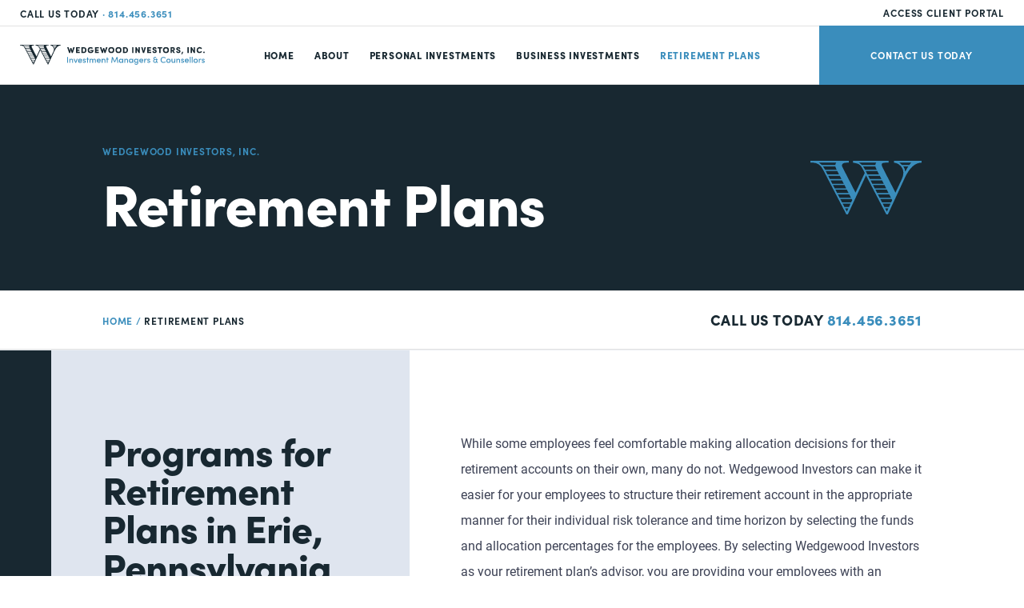

--- FILE ---
content_type: text/html; charset=utf-8
request_url: https://www.google.com/recaptcha/api2/anchor?ar=1&k=6LfGDCAeAAAAABGsjQmCHCKJ90eKB6eyaP3aW6pU&co=aHR0cHM6Ly93ZWRnZXdvb2RpbnZlc3RvcnMuY29tOjQ0Mw..&hl=en&v=naPR4A6FAh-yZLuCX253WaZq&size=invisible&anchor-ms=20000&execute-ms=15000&cb=ndzl74ya7ajm
body_size: 45154
content:
<!DOCTYPE HTML><html dir="ltr" lang="en"><head><meta http-equiv="Content-Type" content="text/html; charset=UTF-8">
<meta http-equiv="X-UA-Compatible" content="IE=edge">
<title>reCAPTCHA</title>
<style type="text/css">
/* cyrillic-ext */
@font-face {
  font-family: 'Roboto';
  font-style: normal;
  font-weight: 400;
  src: url(//fonts.gstatic.com/s/roboto/v18/KFOmCnqEu92Fr1Mu72xKKTU1Kvnz.woff2) format('woff2');
  unicode-range: U+0460-052F, U+1C80-1C8A, U+20B4, U+2DE0-2DFF, U+A640-A69F, U+FE2E-FE2F;
}
/* cyrillic */
@font-face {
  font-family: 'Roboto';
  font-style: normal;
  font-weight: 400;
  src: url(//fonts.gstatic.com/s/roboto/v18/KFOmCnqEu92Fr1Mu5mxKKTU1Kvnz.woff2) format('woff2');
  unicode-range: U+0301, U+0400-045F, U+0490-0491, U+04B0-04B1, U+2116;
}
/* greek-ext */
@font-face {
  font-family: 'Roboto';
  font-style: normal;
  font-weight: 400;
  src: url(//fonts.gstatic.com/s/roboto/v18/KFOmCnqEu92Fr1Mu7mxKKTU1Kvnz.woff2) format('woff2');
  unicode-range: U+1F00-1FFF;
}
/* greek */
@font-face {
  font-family: 'Roboto';
  font-style: normal;
  font-weight: 400;
  src: url(//fonts.gstatic.com/s/roboto/v18/KFOmCnqEu92Fr1Mu4WxKKTU1Kvnz.woff2) format('woff2');
  unicode-range: U+0370-0377, U+037A-037F, U+0384-038A, U+038C, U+038E-03A1, U+03A3-03FF;
}
/* vietnamese */
@font-face {
  font-family: 'Roboto';
  font-style: normal;
  font-weight: 400;
  src: url(//fonts.gstatic.com/s/roboto/v18/KFOmCnqEu92Fr1Mu7WxKKTU1Kvnz.woff2) format('woff2');
  unicode-range: U+0102-0103, U+0110-0111, U+0128-0129, U+0168-0169, U+01A0-01A1, U+01AF-01B0, U+0300-0301, U+0303-0304, U+0308-0309, U+0323, U+0329, U+1EA0-1EF9, U+20AB;
}
/* latin-ext */
@font-face {
  font-family: 'Roboto';
  font-style: normal;
  font-weight: 400;
  src: url(//fonts.gstatic.com/s/roboto/v18/KFOmCnqEu92Fr1Mu7GxKKTU1Kvnz.woff2) format('woff2');
  unicode-range: U+0100-02BA, U+02BD-02C5, U+02C7-02CC, U+02CE-02D7, U+02DD-02FF, U+0304, U+0308, U+0329, U+1D00-1DBF, U+1E00-1E9F, U+1EF2-1EFF, U+2020, U+20A0-20AB, U+20AD-20C0, U+2113, U+2C60-2C7F, U+A720-A7FF;
}
/* latin */
@font-face {
  font-family: 'Roboto';
  font-style: normal;
  font-weight: 400;
  src: url(//fonts.gstatic.com/s/roboto/v18/KFOmCnqEu92Fr1Mu4mxKKTU1Kg.woff2) format('woff2');
  unicode-range: U+0000-00FF, U+0131, U+0152-0153, U+02BB-02BC, U+02C6, U+02DA, U+02DC, U+0304, U+0308, U+0329, U+2000-206F, U+20AC, U+2122, U+2191, U+2193, U+2212, U+2215, U+FEFF, U+FFFD;
}
/* cyrillic-ext */
@font-face {
  font-family: 'Roboto';
  font-style: normal;
  font-weight: 500;
  src: url(//fonts.gstatic.com/s/roboto/v18/KFOlCnqEu92Fr1MmEU9fCRc4AMP6lbBP.woff2) format('woff2');
  unicode-range: U+0460-052F, U+1C80-1C8A, U+20B4, U+2DE0-2DFF, U+A640-A69F, U+FE2E-FE2F;
}
/* cyrillic */
@font-face {
  font-family: 'Roboto';
  font-style: normal;
  font-weight: 500;
  src: url(//fonts.gstatic.com/s/roboto/v18/KFOlCnqEu92Fr1MmEU9fABc4AMP6lbBP.woff2) format('woff2');
  unicode-range: U+0301, U+0400-045F, U+0490-0491, U+04B0-04B1, U+2116;
}
/* greek-ext */
@font-face {
  font-family: 'Roboto';
  font-style: normal;
  font-weight: 500;
  src: url(//fonts.gstatic.com/s/roboto/v18/KFOlCnqEu92Fr1MmEU9fCBc4AMP6lbBP.woff2) format('woff2');
  unicode-range: U+1F00-1FFF;
}
/* greek */
@font-face {
  font-family: 'Roboto';
  font-style: normal;
  font-weight: 500;
  src: url(//fonts.gstatic.com/s/roboto/v18/KFOlCnqEu92Fr1MmEU9fBxc4AMP6lbBP.woff2) format('woff2');
  unicode-range: U+0370-0377, U+037A-037F, U+0384-038A, U+038C, U+038E-03A1, U+03A3-03FF;
}
/* vietnamese */
@font-face {
  font-family: 'Roboto';
  font-style: normal;
  font-weight: 500;
  src: url(//fonts.gstatic.com/s/roboto/v18/KFOlCnqEu92Fr1MmEU9fCxc4AMP6lbBP.woff2) format('woff2');
  unicode-range: U+0102-0103, U+0110-0111, U+0128-0129, U+0168-0169, U+01A0-01A1, U+01AF-01B0, U+0300-0301, U+0303-0304, U+0308-0309, U+0323, U+0329, U+1EA0-1EF9, U+20AB;
}
/* latin-ext */
@font-face {
  font-family: 'Roboto';
  font-style: normal;
  font-weight: 500;
  src: url(//fonts.gstatic.com/s/roboto/v18/KFOlCnqEu92Fr1MmEU9fChc4AMP6lbBP.woff2) format('woff2');
  unicode-range: U+0100-02BA, U+02BD-02C5, U+02C7-02CC, U+02CE-02D7, U+02DD-02FF, U+0304, U+0308, U+0329, U+1D00-1DBF, U+1E00-1E9F, U+1EF2-1EFF, U+2020, U+20A0-20AB, U+20AD-20C0, U+2113, U+2C60-2C7F, U+A720-A7FF;
}
/* latin */
@font-face {
  font-family: 'Roboto';
  font-style: normal;
  font-weight: 500;
  src: url(//fonts.gstatic.com/s/roboto/v18/KFOlCnqEu92Fr1MmEU9fBBc4AMP6lQ.woff2) format('woff2');
  unicode-range: U+0000-00FF, U+0131, U+0152-0153, U+02BB-02BC, U+02C6, U+02DA, U+02DC, U+0304, U+0308, U+0329, U+2000-206F, U+20AC, U+2122, U+2191, U+2193, U+2212, U+2215, U+FEFF, U+FFFD;
}
/* cyrillic-ext */
@font-face {
  font-family: 'Roboto';
  font-style: normal;
  font-weight: 900;
  src: url(//fonts.gstatic.com/s/roboto/v18/KFOlCnqEu92Fr1MmYUtfCRc4AMP6lbBP.woff2) format('woff2');
  unicode-range: U+0460-052F, U+1C80-1C8A, U+20B4, U+2DE0-2DFF, U+A640-A69F, U+FE2E-FE2F;
}
/* cyrillic */
@font-face {
  font-family: 'Roboto';
  font-style: normal;
  font-weight: 900;
  src: url(//fonts.gstatic.com/s/roboto/v18/KFOlCnqEu92Fr1MmYUtfABc4AMP6lbBP.woff2) format('woff2');
  unicode-range: U+0301, U+0400-045F, U+0490-0491, U+04B0-04B1, U+2116;
}
/* greek-ext */
@font-face {
  font-family: 'Roboto';
  font-style: normal;
  font-weight: 900;
  src: url(//fonts.gstatic.com/s/roboto/v18/KFOlCnqEu92Fr1MmYUtfCBc4AMP6lbBP.woff2) format('woff2');
  unicode-range: U+1F00-1FFF;
}
/* greek */
@font-face {
  font-family: 'Roboto';
  font-style: normal;
  font-weight: 900;
  src: url(//fonts.gstatic.com/s/roboto/v18/KFOlCnqEu92Fr1MmYUtfBxc4AMP6lbBP.woff2) format('woff2');
  unicode-range: U+0370-0377, U+037A-037F, U+0384-038A, U+038C, U+038E-03A1, U+03A3-03FF;
}
/* vietnamese */
@font-face {
  font-family: 'Roboto';
  font-style: normal;
  font-weight: 900;
  src: url(//fonts.gstatic.com/s/roboto/v18/KFOlCnqEu92Fr1MmYUtfCxc4AMP6lbBP.woff2) format('woff2');
  unicode-range: U+0102-0103, U+0110-0111, U+0128-0129, U+0168-0169, U+01A0-01A1, U+01AF-01B0, U+0300-0301, U+0303-0304, U+0308-0309, U+0323, U+0329, U+1EA0-1EF9, U+20AB;
}
/* latin-ext */
@font-face {
  font-family: 'Roboto';
  font-style: normal;
  font-weight: 900;
  src: url(//fonts.gstatic.com/s/roboto/v18/KFOlCnqEu92Fr1MmYUtfChc4AMP6lbBP.woff2) format('woff2');
  unicode-range: U+0100-02BA, U+02BD-02C5, U+02C7-02CC, U+02CE-02D7, U+02DD-02FF, U+0304, U+0308, U+0329, U+1D00-1DBF, U+1E00-1E9F, U+1EF2-1EFF, U+2020, U+20A0-20AB, U+20AD-20C0, U+2113, U+2C60-2C7F, U+A720-A7FF;
}
/* latin */
@font-face {
  font-family: 'Roboto';
  font-style: normal;
  font-weight: 900;
  src: url(//fonts.gstatic.com/s/roboto/v18/KFOlCnqEu92Fr1MmYUtfBBc4AMP6lQ.woff2) format('woff2');
  unicode-range: U+0000-00FF, U+0131, U+0152-0153, U+02BB-02BC, U+02C6, U+02DA, U+02DC, U+0304, U+0308, U+0329, U+2000-206F, U+20AC, U+2122, U+2191, U+2193, U+2212, U+2215, U+FEFF, U+FFFD;
}

</style>
<link rel="stylesheet" type="text/css" href="https://www.gstatic.com/recaptcha/releases/naPR4A6FAh-yZLuCX253WaZq/styles__ltr.css">
<script nonce="rQFrNQGO7OPzLd7KxJY8CQ" type="text/javascript">window['__recaptcha_api'] = 'https://www.google.com/recaptcha/api2/';</script>
<script type="text/javascript" src="https://www.gstatic.com/recaptcha/releases/naPR4A6FAh-yZLuCX253WaZq/recaptcha__en.js" nonce="rQFrNQGO7OPzLd7KxJY8CQ">
      
    </script></head>
<body><div id="rc-anchor-alert" class="rc-anchor-alert"></div>
<input type="hidden" id="recaptcha-token" value="[base64]">
<script type="text/javascript" nonce="rQFrNQGO7OPzLd7KxJY8CQ">
      recaptcha.anchor.Main.init("[\x22ainput\x22,[\x22bgdata\x22,\x22\x22,\[base64]/TChnLEkpOnEoZyxbZCwyMSxSXSwwKSxJKSxmYWxzZSl9Y2F0Y2goaCl7dSgzNzAsZyk/[base64]/[base64]/[base64]/[base64]/[base64]/[base64]/[base64]/[base64]/[base64]/[base64]/[base64]/[base64]/[base64]\x22,\[base64]\\u003d\x22,\x22azhudUHDsi/DjkjCucK9wrHClEHDp8OdYcKbZ8O9OgwbwrorNE8LwrQowq3Cg8OwwphtR3vDk8O5wpvCmkXDt8OlwpxfeMOwwol+GcOMbD/CuQVJwodlRmbDqD7CmTfCmsOtP8KlG27DrMOGwrLDjkZnw5bCjcOWwr/CuMOnV8KcN0ldN8K1w7hoPzbCpVXCrFzDrcOpNE0mwpl7UAFpUMKcwpXCvsOKUVDCnyEtWCw6AH/DlXcyLDbDi0bDqBpCJl/Cu8O/wojDqsKIwpLCoXUYw5DCj8KEwpcWN8OqV8K4w4oFw4RDw6HDtsOFwphIH1Nge8KLWhoSw755wpB5filpaw7Cun/CpcKXwrJGEi8fwrvCgMOYw4olw7rCh8OMwrcwWsOGTHrDlgQnUHLDiEDDrMO/wq0owpJMKQ9RwofCnhBPR1l4csORw4jDhQDDkMOAOMOBFRZMeWDCiGHClMOyw7DCvgnClcK/N8KUw6cmw5zDjsOIw7xjFcOnFcOuw7rCrCVRJwfDjB/Cmm/[base64]/[base64]/DssKzJMOMF0Fbwp/DqiPCjMOtw61Zw4wLX8Oxw7Rgw5tQwrrDtcOQwoUqHl1jw6nDg8KDVMKLcjPCpi9EwobCk8K0w6AjNh55w7/DtsOufS1cwrHDqsKtd8Oow6rDnW9kdWXCl8ONf8K9w43DpCjCt8OBwqLCmcOGRkJxVcKMwo8mwrfCiMKywq/CgCbDjsKlwrgLasOQwo9SAMKXwqhOMcKhJ8KTw4ZxEsKxJ8ONwoTDuWUxw6Fqwp0hwqATBMOyw59Jw74Uw41twqfCvcO6w7sBPlnDvsK8w7shScKuw6w1wos5w57Cnl/CrzpZwp3Di8OGw4BFw40xBcKma8KAw73CuzDCiXfDlnXCm8OpQ8KrTcKoEcKEG8Ouw7EIw7LCicKkw5TCk8Osw4XCr8OdaRwHw41VVMOAJhnDlsKOU1XCqkBjfcK3OcK3WMKCwppYw6wFw6BuwqRVJnYoSB/CiFArwpvDgMKKWHHDkVrDqsO/w41Swq3DrmHDh8ODP8KzFCYjHsOkWsKtFhHDlTrCsFZsWMK2w4rDoMK4wqLDvxHDmsOQw7jDn2vCtC9mw7gMw5I3wo5qw7HCp8K5wpXDo8O/wqUUdiMCAFbCh8OBwrkgRcKNYEsuw7piw6rDm8KFwqE0w612wo/ClMOxwoHCicO7w5omAVHDukDCulkAw6Azw5RUwpnDrW4Mwp85QsKZVcOwwozClSxxBcO0b8OFwrBYw6htw6QOw6TDrXYBwq03KjdFLMOBesOwwqjDhVwWc8OuNllmfzRUGhETw4DCj8KZw4x9w5phYTU0acKMw6Zhwqwfwr/DvTFvw4TCn1UFwozCsR4IKBEddxwoSgBqwqQbW8KfZcKhBzrCs1HDjsOVw51Lbj/Dnx19wozCp8KIw4TDkMKuw53DkcO9w78dw77Cu2zDgMKNDsO6w5x1wpJ4wrhJOsKHFkfDp00pwp/Ct8OIWgLCthlBwp02GMOiwrbDj3LCqcKkRFXDp8Kmf0TDmsOIZwDDmjbDiUh7ZsKMw4p9w6TCijDDsMKQwr7DnMObWMOHwpg1wqPDpsOQw4Vrw6jCtsOwYcOKwpRNBcK5dV1Jw7nCqMO+wqc9DCbDlx/CmnEQUHAfw7/[base64]/[base64]/Ck8O7VMK9w4Q9FsKPwqdyfgjCvmDChUBswpxGw7nCjD/Ci8KBw63DgBrCh0TCrD0EIcOsLMK/woghE0bDv8KvOsKAwrbCuioEw7PDp8KceXFawpkQb8Kmw5JfwoHCp3nDl0zCnEHCmDdiw5dvLkrDtGbDmcOpw6FWUCHDmMKPaAQiwp7Dm8KGw7jDtyxXS8KuwrVSw6Q/McOVJsO3ZcK3wpA1DMOYDMKGQ8O5wozCrMK5W1EuZyJvAkF+wpFKwpvDtsKFVcOSayHDpsKbPF96a8KCWMO4wo/DtcOHcCYhwrzCljDCmGXDvcOhw5vCqiV1wrYlOxbDhmjDj8KRw7l/[base64]/QGXDocOcw4tVDDApw4jCqMKXHsKXajXDr8O8T0Ytwq4Te8OeNsKQwrdyw54Pa8OTwr5Kwp09woLDv8OkPC8ADMOsRgHCoH3Cj8ObwolBwqQYwpIyw5vDk8OZw4fCp0XDrA/DusOvb8KPOCZ7RzrDqRHDmMKNCHpQeglWOjnDsTR2J2oPw5jCqMKMIMKKHFU6w6DDo0DChSLCn8OIw5PClgwSYMOTwp8pCcOOcgXDmg3CjMKrwoEgw6zCrCnDucKnWFwQwqHDp8OnYMOUQMOuwoPDjV7Ct2t0QkPCvsK2wp/Ds8K3BGfDl8O5wqXCmEVGGzHCsMO+PsOgAGrCocO2IMOIOHXDksOaU8KraxzCmMKcF8OAw74Iw5xawqTCi8K8H8Kkw70Nw7h2UGPCmsOwdMKDwoDCuMO2woNiwonCrcK+eFg5wrLDn8O2wqNpw5XDtsKHw5QAwpLCmVLDpHRoakR/[base64]/[base64]/Di8Owwr7DiUkPX3Ivw7MgwoUvw6rCkXPDj8K1wrvDszQNCx0+wp0iAw4kUCnCm8OzFMOwPEdDLzbDgMKnHkPDm8K/cULDqMO8CsO3wrUNwpUofRfCqsKjwq3CnsOxwrrCvsOKwrzDh8O8w4XCpsKVbcOySVPCk2jCkcKTT8Kmwr5eTHZKSnfDpgMUTk/CtQoxw607Q1Z0IcKewoLDisOVw63DuGTDsiHDnlFnH8KXXsKxw5paeG3Dnwxmw4dow53Cqzlzw7jCvC7DliA4RDHDqSzDnyRgw5oES8KIHsKmCG7DpMOvwr/[base64]/[base64]/CjMKWwrPCi8OEwqoBGCfDkxEqw5kUYcOtwpzDp2LDvsK/w7sswovCi8KnPBfCq8KKw47DqWEtDWvCiMOSwrt5H0FJa8OXw5fCocOOEmYgwrDCqsO/w5DCtsKxwqQUBcO7VsO/w50Uwq7Dllgse2BLRsOAGzvDrMOwTn0vw4/CjsKUw4FbEx7Cq3rCoMO1P8OFYgfClg55w4YtTVrDjsOURcKlHUxlYcKeF2R2wq01w7nCvcOaS07DuXdJw67DncONwrlYwrDDs8OYwr/DnEXDpytSwqrCpcOgwqcYGEVUw7Rxw4wHw5/[base64]/WcKkwqN4ImM0w5pJw6Ymwr9rVE/CpcOcQVHDvD9BL8K8w6bCtTFYS3PDuyXCgsKXwq4iwqwfIxpTesKBwrVuw6Bww61rciM1bMOrwp1tw4/[base64]/Ds8OLw7g1UT4NUQXDiCzCvMKiFQl5wqtJGi/Di8KFw6Rlwo40YcKNw7kWwrLCosK1w6EqAARICxXDhMKDHBPCjcK0w67CqsKAw4grI8OMa3h3WCDDpsOYwptwD33CksO6wqBaehFKwpMsCGLDshDCpm8Uw4rDrE/ChMKUEsKaw7ZrwpcCcxY+aCtXw6jDjBNrwqHCminClw1DTS7DjMO8SR3Cj8O5fcKgw4MBwrbDgmFBwpRBw7cDw5TDsMOSSGHCj8O/[base64]/CglXCuT5aaWAuYgrDh8KFw6tKwqnDtCfDksOswooSw6bDrsKzFsOEGsOhJhLCtwQawrXCs8OjwofDqMOMPMOSezlCwrIkPlvDicO2wrc/w4/Dl3zDkELCp8OsU8O6w7EPw4hWckLCglnDhAVvUgTCvlHDgsKFIRjDuHRaw47CscOjw7nCsGtDw4ZpKFXCpwFvw43Dq8OvIMO2fw0SAEvClB3Cu8O7wofCi8Owwp/DlMKOwpY+w43CmsO9UDgHwohDwpHCtHPDlMOIw4Z4WsONw5E1T8Kew75Uw6IlM17Cp8KiXcOrW8O/[base64]/Cuz3CgMO4w7DDn3fDi3ExBmYHw68HDMOvKsKfw6FMw6Yuwr/Dm8Obw6Q1w5nDkllYw7sWQMKNBDvDintVw6ZBwqxqSBrDrRk2wrYhRsOlwqM8P8KAwo8Ow7lVQsKldS5HIcKfIsO7X0oxw75PUXXDgMOhDMKVw73CiCzDp2bCqcOiw6TDnFBEN8O/w7XChsOmQcOzw7xRwq/[base64]/ChVtlw5J9w5dlVlE0w4jClsK1PV16wqgKw7Vsw43DvAnDuX7DnsK5Ui7CsV7Ci8O6AcKiw4cIZ8KYBDvDh8KSw7HDj1/[base64]/CsifCo8OJfX7CksKxLsKlS8KUwpg/DsKkWMKeJmBHSMKqwrZpZHLDk8OEUcO8OcOzXnnDusKOwofCn8KBNCHDsypNw5cMw5zDnMKFw7N8wqhQw4LCvMOAwrgNw4Ylw4wjw4LCp8KHwrPDoR/[base64]/CXrCo8KjLMOZwrrCocKIwqzDtMOrwr8Ywpt1w47CsGEGIF5qBMK/wplow7NgwqwxwoDCgcOHFsKiG8OVTH5DSlQwwrBBe8KXBsKbD8OBw6N2w4YUw4/DryF3bcKjw6PCncK/wqg9wpnCgFDDhsOxTsKQOHwTL3bCtsOjwobDlsKiwrrDtxrDlm0WwrIwcsKWwo/Djj/CgMKqbsK3eD3DhsO9eklawp3Ds8Kjb0DCgR0Qwr7DlhMIcWheP2F9wpxNRSlMwqjDhiJ2WVvDhmzCgMO2wo5Gw5TDoMK0RMOUwppPwpPCgRdGwrXDrH3Cjjciw49Jw5lvXcO7NcOEasOKwo1Dw5PCpX0gwrTDtAdsw6Eywo4ZJcOWw6I4PsKEKcKywrRrE8KyJ0fCkB/Cs8Ksw5IeOMOVwp7Dp3vDpMKDXcOEOsOFwoZ+DzF9wqhswrzCg8O9wop6w4BwLmUgGBPCsMKFacKAw6nClcKOw6QTwoMkCcKzM3jCo8K3w6fCjsObwog9PMKafWjCusO0w4XDmSYjDMKOMnfCsULDosKve3kPwoViMcKswofDm3J0DVU1wqDCkwfDv8Kmw4rCtR/CsMOFNhfDpXsqw5N0w7HCiWzDoMOEwo7CqMKuc04NScOoXXdswpHDhsOde34aw7Idw6/DvsKdVEk+HsOIwqMjEsKAPi8Ow4PDi8ODwqNjUsOlWsKRwrsVw6wCY8Khw4oww4nCgMKmNE/CvMKFw6ZkwpJPw5nCusO6CFxLAcOxIcKuH1PDhAnDi8KcwqEKwoNHwrrCgVYCUHbCscKtwqTDusKnw4TCrzg6FUYHw4AYw6zCpB1ADGLCjUDDs8Oaw6TCijDCnMOLU0HClMKvZzPDicOlw68qe8O3w57DhkrDtcOBKcOTYcO9wrzCkk/Dl8KjXsOLw4TDmBVyw4VUb8KEwqPDnkQ4woc4wqjDnUPDryATw6XCiGnDmQcNC8OwBy7ComlbY8KYDV85GcKMOMKGRlnDkAjClMOuS30Fw65SwolEKsKew6zDt8Kbai7CncONw4sBw7V2wqF4XQ/CuMO4wq5Gw6fDqCbChATCvsOoHcK9Tzt6VDxLwrbDnBM2wp/DucKEwpjDjD1FNVHCusO4C8OUwrNORmIITcK5FMOCAyJqCHjDpcOKdF56wopdwrImPsOXw5LDscOSTcO3w4EsbcOEwqTDvWPDgQ9HEQtVD8OYwqoNw5BRR10cw5/Dh0nCnMOSc8OZVRPCu8K9wpUuw60fcsOeAC/Du3LDqsKfwq14GMO6cHFXwoLCqMOKw5Qewq3DtcKrCsKxDj55wrJBGWhTwqx7wpnCuiXDkXDCv8K6wrbCocKqZhnCn8KHbG4XwrrCjgtQwrkFfHBlw6rDpcOYw6LDrsKIcsOawp7DmsO4UsOLdcO2OcOzwrk/R8OLHcKJN8OcNk3CllrCpEbCv8OcPTbCqsKddVPCscOZB8KRVcK4N8O7wpDDrB/DvcOgwqc8CsKsUsO4G0guVcO/w7fCmsKVw5I8wq/DmBfCmMOnPgnDucKQYFhEwqrDmMKawqg0wpvCnXTCpMOjw6BhwoPCrcO/OsKBw7RiJRsYVnvChMOyRsKKwrTDpSvDmMKOwpfDoMKhwrLDgwMcDAbCiAbCgHsqPip4w7ErSsKCSlwPw4DDuxHDgAnDmMKxWcKxw6ENU8O0wqXChkrDnTc4w5rCr8KSQlMuw4/CjkE3IcKyD3fDnMKkDMONwoAewqEhwqwiw6rCshHCuMK9w58Gw5HCvsKyw45PVjTCmHrCrMOGw4ZQw6zCpGLCgsOQwo7CoQdqXsKSwoxEw7wNwq9CSHXDgF8oWADCssOdwoXCplpGwqAKw7Erwq/Cm8KjdcKLHEzDnMOwwq3DksOwPcKzbgLDjgh/ZcKpcXtGw5jDpV3DpcObwohBCxgjw6sKw6jCt8OvwrDDlMKPw6gCCMOlw6UYwqLDkcO2LsKGwq4kSkvDnRHCs8O6wpHDpi8QwoFfV8OSw6bDgcKpXMOJw710w4/DsUUCMxclUFsOOlTCmMOXwq9+CU3DlcO7bV3CuGEVwrfDnsKYw5nDqMK1RxIiCQFyKmwYbAnDv8OSOlY2woXDgBPDqsOPP0V9w6Ihwq5bwr3Cj8KAw4pZYVJPBsOXOQY2w5EgXMKHOTnDr8OCw7NxwpXDlcOFUMK8wofCiU3Cp09NwpDDmMOxw4XDonjDi8O/wpXCncO+VMKJJMKmMsKKw4zDucKKRMKNw7LDmMKMwogPbCDDhkDDoF9Dw5ZFDMOrwpgnMMO4w45wZcKSGcOiwpRcw6p8aizCrsKyWBbDlAfChzLCoMKaCMOYwps6wq/CnhJgbFUOwpJ2w689N8KZIXrCsBFcIkXDisKbwrxzUMKMYMKWwp4hcsKgw7hjG3oWw4bDl8KBZgfDmcOGwpzDk8K1UA5aw6liNkdxAFrDogRFY3BjwobDuk47VmBZR8OAw77Cr8KGwrvCu1t8FQDCr8KSIMOHGMOGw4/[base64]/DlsOGQsOZAlsuwr59VhDCisOqBzjCvMOrRMOze0XCuMKVAAwpAcO9W0jCrcO8ZMKRwoPChSJWwo/CnUo8PMORPMOiHFItwrzDjQx2w589OwgaC34ENsKNb0Qiw7AQw7fCqRY7aQ7ClgXCjMKnfwQIw5Muwpt9KcKyCk19woLDsMKaw7xsw5fDv1fDm8OAeDwAUzAzw5QAXMK+w5TDsQUmw6bClDMVcGfDncO/w6LCpcOLwoASwpLDjjMOwrfCo8OeDsKqwoMdwofDkyzDpsKXNyRrE8KAwpoVaEwew44yIWc2K8ONXcODw6TDm8OVKhMAMy88N8KQw40dwqlqLj7CoA4kw7fDpG8Qw4QSw67Clh8dcmfCmMOyw6loCMOswr/[base64]/[base64]/DmV/Chx3Ci8KCwp43w6EQKV1YwofCn10aw4rDt8OTwo7DoAF3w4DDqC8MclYMw6ZIHcO1woDCpjfChwfDmMKzwrQZw59kc8Ofw4/CjiIcw4JRCks4wqAZCzQxFHFQwoc1SsKwEMOaWmUWA8KIcB7Dr2HCgnLCicK5wpHCocKxwr0+wrwtV8OZesOePSgNwrRTwqdNAFTDjsK8LkRbwrDDi2vCkBbClmXCni7DpsObw6ddwq1fw5ZrcwPCpl3Cmj/DkMOmXB01TcO0Z1c0b2vDn2RtNirCkSNJC8OtwpNMIToZVz/DssKEBENywrzDsw/DmsK0w6oYCG7DhMOnOGjDnisYT8K/Fmwtw6TDp1HDucKsw6B/[base64]/CgcK7KsOPXMO0Vm9cw4omXMKcIMO8K8KXw5rDtjXDrsK9w6MwL8OMIV3DsGhbwpxXZsO6NDprUcONwqZzf1vCu0LDhHnCtS3CiHNcwoISw5vChD/CjD8Hwo1+w4bCuzfDnMOiWHHCulfCj8O3wqrDvMKNTk3Ck8KXw4l9w4HDlcK/w7vCtWcOCCMbwotMw6F1VwzCjxMgw6rCrcO6FjQcJsODwp7Csj8SwoJjUcOFwr8VSlrCrWjDoMOgR8KGW2ADDsONwo41wpnDikJvV3YfM31Swq7CvAgaw4sUw5oYOBrCrcKJwo3CtFsCfMOsTMK4wqMVYnRAwp9KE8K/ZsOuRVRzYj/DoMOyw7rCtcKVOcKnw5jCiB5+wo/[base64]/Dg8KlCDRaDhfCmhFOw5IdWMKrw6jDoxdTwp8cwpnDrAHCs2XCnkHDqsK2wqJRIMKtAcK8w7x2wqXDoAjDoMOIw5vDscKDC8KaXcKbADA1wp7CiTrChk3DvFx9w6YHw6XClcO/w4xcDcKMacOVw7zCvMKJecKwwrzCs1rCsAHCnD/Cg0Zww59GJMOSw718RFAqwqPDjVNvR2LDsB3CscOjQWxtw5/CjjrDmn4dwotCwpXCscO/wr4iXcKUIsKVXsOxwrsmwqbCkkAIf8KsR8K6w7PCuMO1wq3DmMOsLcOzw5TCmsKQw5TCgsKWwrsXwoFjFS4HPcKlw7/Ds8OLBlJ0OkBcw6x+AADDq8OYO8ODw5vCvsOzw73CuMOZNcOxLTbDv8K3KMOBajPDisKtw5lxwp/[base64]/CrD4SwoXCgx7DocKawr/CsAzCiMOqw75Vw4MrwrpjwoXDi8OFw7jDojpPMB12QDcswobDjMOVwqjCl8Kqw5fDqkfCuzU1cA9dEsKXY1PCmTQRw4PCm8KcJ8OjwrdfE8KtwoTCscKbwqwGw4jDqcODw7/DvcO4bMOYbCrCp8K3w43CnRfDsivCsMKfwrrDtAJ/wo0ew5RrwpjDpcOpewRuZw3Dq8O/[base64]/dnd7w4TDuXAuWB/CmkkvBsK1Wk92w7bCoRTCkV0Pw6NwwrxwHGnDlcKTNXYLDjBtw7/DqRV6wpDDj8KYVBbCvsKqw5fDvE/Dlk/ClcKRwrbCvcK6w4MKQsKrwo/[base64]/Cr8KbwqE+VMOgw7BDaiTDo0jCv2XDkwvDjjExLgfDi8O3wpLDpcOXw4TDhFBsTy/ChmMsDMKNw5LDt8OwwrLCsizCjB4jDhcQB3M4RG3DpxPCtcKbwqfDksKtA8OUwrfDpcKBe3rDozLDinDDoMORJMOGwrrCvsKfw7bDisKTKBdowq50wrXDkQp5wpTCncO3wpU/[base64]/[base64]/CicKNCMOjIg5RwoRTWWxtOwdrwpx7TkYhw5U0w5VJQ8Oaw4hQR8OUwpfCun99R8KTwojCrcOTbcKzbcO2UHjDucKuwowAw51VwoxORsOmw7dBw5PChMKiCMO6KlzCmsOtwqHCgcK4MMOfH8O4woYewqEaUGMWwp/DkcKAwq/ClS7Do8O6w797w5zDnW7CgR5QLsOLw6/DuCJVMU/[base64]/[base64]/ClsK3DzRTwpbCv0wewrsdw4TCkjHCkwLCrkLDqcKxUcK5w5NJwpMew5QoO8OSwoXCkEgOQsOQaGjDr2DDkcK4Vy/DtjVvc0FFb8KiAjIPwqMEwr/DtnRjw7nDlcKGw4PDlSU8VcKtwpbDnsKOwoQCwpVYFWgXMALCsjHCpBzDiyLDr8KcOcKBw4zDgxLCoVI7w78NWMKIF1rClsKCw5zClcOXccKgWhAuwpp+wpoHw6xowpEZUMKACxoYNTUkR8OeCkDCh8KRw6tzwpjDtBN/w4EowqUUwrxoVChrOE8RAcOdYyvCmE7DvMO4d19dworDkcORw6EVwqzDkmUJaSg2wqXCs8KRDMOcHsObw7BfYWTCiDTChktZwrwtMMKiwpTDksOAKMKkG1LClMOYV8OWecKsQF/[base64]/DriLCiyNnw7goGwFowpBvSMKXczxnw5jDtRvDhsKpw49Gwq/DtcOCwpLCvyIzGcKVwrDCiMKqT8KSdzrCjTrCuWzDjMKTbcKIw6RAwoXCty9JwoRBwoHCuFZFw5zDthjCqsOTwrvCsMKrBcKJYU1pw5LDoCN9MMKVwpApwrVSw6gKKR8FUcKow551Pyh+w7oVw4nDiF44YMOkXRgEN3bDnQDDuxd/w6R3w4TDlsK3KsKBW3FWQsOnMsK/w6IDwqw9HxzDkXpkP8KbE1nChyvCusKzwr40asKZEsOCwplmwphrw47DjBZDw5oJw7B3CcOKC1kjw6LDjMKSIDDDg8Ogw5hUwrtWwo41ckXCk1zDi2/CjSccK0FVf8KnNsK4w7kJIT3Dn8Kzw7PCqsOGTXHDtA7DlMOoNMOAYT7Cl8Oywp4Aw683w7bDqUAsw6rCig/Ch8Oxwps3KURgwqsrw6HDlMKUfRDDrR/[base64]/DlG02wo/CpcO+RsK1wrXDjcKRMRpjw4zCoEtiBsO8wqNRScOAw5lDQiopecOTacOqYlLDlj0pwq9xw4nDlMKXwowlFsOfw5/[base64]/c8OLw57CuQTCvsKfYMOcUsO5wpNqwpo9G25Ew5vDnVnDtsOobcOmw4l7woBSB8Ocw79mwqrChHtXEiJRdzd1w51nUcKxw49Yw6zDmcOtw6Y5w7LDoWjCqsOdwpvDrRDDjCgxw5cMLGbDp1sfw7DDpFfDnxnCvsOcw5/CssKaDMOHwpFXw4Rvb0VsH3hqw6kawr/DnGDCk8O6wqbCgcOiwpLDs8KacHdtFjkpdUV9XkLDpcKSwqEpw7JKb8KpX8KVw7zCn8OxMMOFwp3CtycmK8OOIVXCr29/w6HCugzDqH4rScKrw6gUwqDDvVZdNELDjsKOw6ZGU8KAw4vCosObeMOgw6EkJjzCm3PDqkdGw4vCqllqX8KmGWbDrzBLw6Zga8K+PcKZMMKiWFggwpw2woB1w5V5w5E0w7/CkBUjdCsLGsK7wq1EMMKlw4PDqsKhIMOewrnCvkBsO8OAVsO/[base64]/CiH/ChxsvR8KVEMKcwqHDo8OIwod4woh6aE5qPsOowqk/[base64]/[base64]/CmMOvw4vDhsK5woJrHMK6dcKrwq3DmkrCjsKXwoUeIlY+NxDDqsO/UGt0csKOYjTCjcOnwqfCqEQPw6DCnGjCjHHDhzt1dsOTwrHCiigqwq7CowsfwpfCgn3DicKBDHcowo/ClsKvw53DgnLCtMOgSMOUJV1UCAQDTcO2wonClmFwaDHDj8O6wqTDh8KxY8Klw5xQbj/CrMOXXBECwr7CkcOYw4Brw5Qsw6/[base64]/Dt8Kpf8OxT8KOVcKjN8OXwrxhM8K3bQ5ew6zDnF/[base64]/[base64]/[base64]/DtMOOw53Dp3/DjyjCgsOYMC5eNMOpw5B2wrXCuMOlwrwywr5aw7YnR8OJwpfDmMKPG1DCgMOvwrlqw47CiihZw7LCjMKjBH5gRFfCnmBGaMOkDHrDmcKPwr7CvijChMOLw6vCusK7woVWQMKoaMK+L8KDwqHDnGAswoNVwp/CpjoNPMKCecK5bzjCpmgGNsKHwobDlcO7CzU/I1nDtF7CoWLDmj46KsOPa8OdV3PClnjCuhHDpyLCi8OifcOBw7HCjcOXwpYrHBbDkMKBBcOxwpXDoMKoEsKjFi4TVhPDusORQMKsJnxww5pFw53Dky8cw6/DgMKawokew6VzZ2IdIQ5gwoRywr/[base64]/CjcOkw53DrMKkwqInw7rDi8KbO8O8worCmRZYwoJ7UGjChMKpw6zDj8KEA8KdegvDusKnV0TDmhnDgcKjw7FoF8K8wpTCgXbCs8KNNjRRK8OJSMOZwrfCqMKAwpFHw6nDikAcwp/[base64]/DmxQHbyN4a0DDoUTCuHzCl8Ojwq/Do8KYRsOsXk0XwpjDvHx1PcKsw5nDlXwMNRjCpgoqw75SNsOtWRfDn8OsUMKnMjknZwUFYcOxFXHCu8OOw4UZDFYcwpbDu2ZowrjCtsOvbzQMczYUw5ZKwobCksOawo3CqDXDssOOJsOuwozDkQ3Cgm/DoCl1bMKxdg/[base64]/Ct8Kdw5nCvsK8f8K2wrXDksOsw5k2w7xJYDsnT0puWMOIQgbDpMK6d8Khw4hnB1NXwpBcJMKmGMKbTcOow4crwq1fQsO0woxlJcKIw5olw4tbQMKoQcK5DcOkFSJQwqLCtj7DjMOAwq/CgcKkZcKxQEY/AV8UZV8VwodHGDvDqcOMwowrC0MdwrICIEXCp8OKw4nCtWbDmsOdIcOwAMKew5RBb8O0CRQSUA4FRjvCgijDuMKJIcKsw5XDqMO7WhfChMO9WlLCrsK6Ew0YH8KOMcO3woPDgQzDj8Otw6/CvcOLw4jDiF9+dxwkw5NmYgzDisOBw4Abw4Z/[base64]/[base64]/[base64]/[base64]/[base64]/Cr8OcLV/[base64]/CgsKcw4LCnMKdwrtyw5YeICkPwpwDbsKZw6rDgVNCMAhRfsKbwqfDr8OlH3vCql3DogR9FMKjw63DiMKYwrDCoEIVwr/CqMOafsO+wq0ANjvCm8OgdQwXw7XDsy7DvyRPwp5rHRZyamfCnE3CqMKjIgfClMOKw4IoOMKbwpPDucKkwoHCsMKFwrTDlnfDhlrCpMO9YgfDtsOOWjnCocOkwprCqmjDocKhNiHDsMK7fsKcwqzCrAvDjF5Gw7sZDmPCn8OLCsKBdMO/V8OgXsK6w55wZF7CpSrCk8KePcK+w7bDkCrCsE87w4bCqcOdw4XCmcKHEHfDmMOAw4tPMAPCo8OtBA00F2rDosKhERM6bMOKPsKYTcOew6TCh8OzNMO3fcOzw4c/R0rDpsOww47CmsKBw5cawoXDsj8OesKEGizCiMKySBQPw4xWw79mXsKewrsewqBUwonDnx/DnsKjWMOxwqhPwqc+w4fCjAVzw63DkEHDhcOaw4hYMBZbw7DCjGhZwqJzUcO0w73Cr1VOw5nDmMKgDcKpGB7CghfCqF9bwqRywqwdMMODdk5cwo7CscOTwrLDg8O/wrjDmcOtb8KOZsKAwrTCm8KywpvDl8KxKcOYwpc7wrFvZsO1wq3CqMOVwoPDkcOaw5PCsSJFwqnCmmBgGTHChw/CoCILwrvCuMOwQMOTw6XDqcKQw4sPUEvCiBbCmsKywqzCuB45wqMHWsOEwqTCp8KUw4nDkcOVeMO+W8Kfw4bDqMK3w7zChVrDtnA2w7/CiC/Cl1NLw7nCpRNcwrfDqERpwq3CnWHDv2zDosKTB8OyE8K9ccK/w5A3wpzDuEnCusOww7YrwpgFIicXwqpnPFxfw4I+wqlmw7Mbw5zCsMO0K8KAw5XDgsKgDcK7Fnp2YMKADT/CqmLDoCTCq8K3LsOTTMOgwo0Zw4XCgG7CmsKtwojDt8O+OUIxwpNiw7zDtMK9wqI8QFd6U8KfbVPCiMOEf3rDhsKLcsOgf3XDlQ4LYcKpwqnCvy7DssKzek0Uw5gLw5JBw6VoLQdIwrJNw4XDjzMGCMOQRcKwwoRdQ0w4GlPDnhwgwq7Do23Dm8OQakTDqcOPIsOiw4/Dq8OQDcOITsOeGnHCusOADisAw7oYXsOMHsOvwoPDvhkRLk7DrSo9w6lUwrweQC0KRMKYW8KUw5k1w6YSwoppScK1w6tQw6NAHcKMG8KAw4kZwo3CmsKzGxpkMwnCsMOpw7rDoMOiw4DDvcKfwph7eH/DoMOuI8Oow6/CrnJAbMKzwpRsAWnDq8O0wrnDvXnDucK2EHPDiwvCp3FKfMOLBRrDrcObw60Rwq/[base64]/Chy/CrEkBwqAOwpcrwo/DtcOQwqUuw7TCm8KYw7DDoAjDkjrDpCptwrpBInHCnsO/w4zDqMKxwpbChsOlY8KlLMOVw4PChhvCksK3wr5mwpzCqkECw7XCq8K0MzggwpLDuSrDn13DhMONwofChj0Nwq0Pw6XCicKMP8OJWcORYiNnC3JEQsKww4JDw7wNeWYMYsOyfHEUKzzDmRl+DcOjIS44CsKKI3LDm1rCgHl/[base64]/DngnDmsOUwoxZFMKrw5vDs8OMw6zCm8KxwphZNiTDvGZ0acO+w7LCn8Kdw7bDhMKiw53Ci8KXA8OURFfCnMOMwr0RJXJpKsOtYmjDnMK4wofCi8O4V8KCwq3Dgk3Ck8KUwovDtFFnwoDCqMKIPcKUHMOTWHZSSMKqYR93NTrClWpsw6J4OANjD8KKwpnCnWjDpl/Ds8OOBcOJOcO/wrnCocKAwrjCqDQCw5BJw7AhTFlPwqDDncOpZBURc8KOwpxVdcK4wr7CsC/[base64]/Cp8OITz1jw5DCoMKSwqfCm2TDmC3CqsOnwo/[base64]/wqjCtcKkw71nwrhDHcKBJUPDm8ObU8ObwoDDmgvCrcOKwr14KsOzEhLCosOhPHpUCcOrw4LCqV/DmcOWOHokwpTDoFbDqMONwoTDvsKoXTbClcOwwrXDvVrDp2xGw7vCrMKvwpovwo4xwqrCucO+wojDnVvCh8KIw4PDuy9jw61PwqJ3w7nCqcOcHcK5w793JMO0fsOpWhnCn8OPw7YFw6DDlh/DggJhQzjDjEYuw4PDtU4jNjLDgjXCvcOKG8OMwpUNPwTChsKuaW54wrHDvMORw5LCgMOnXMOAw48fLVnCjMKOaEMvwqnCn27DksOgw5fDgVnClGfCjcKHF1RoBcOKw4kIMhfDkMK4wpoyKiTCsMK3TcKBLxkUMsKpchobNsKkZ8KgGl47T8KQwrvDqsK6FMK+ND8/[base64]/CjsK6wovDuBXCi8OHw4PDrMOtc8OgwrHDqMOYcMKmwpbDrsOgwoVHGsOkwqoswp7CiB9gwrYOw6c4wpEzYC7Ctnl3w48JSMOjNMOAccKhwrZ9V8KkZMKvwoDCr8OERMKlw4XCkx4PXAzChE7ClDnCoMKVwoVUwpMkwrEuFsOzwoYRw4NrPUvCisOWw6nDsQ\\u003d\\u003d\x22],null,[\x22conf\x22,null,\x226LfGDCAeAAAAABGsjQmCHCKJ90eKB6eyaP3aW6pU\x22,0,null,null,null,0,[21,125,63,73,95,87,41,43,42,83,102,105,109,121],[7241176,438],0,null,null,null,null,0,null,0,null,700,1,null,0,\[base64]/tzcYADoGZWF6dTZkEg4Iiv2INxgAOgVNZklJNBoZCAMSFR0U8JfjNw7/vqUGGcSdCRmc4owCGQ\\u003d\\u003d\x22,0,0,null,null,1,null,0,1],\x22https://wedgewoodinvestors.com:443\x22,null,[3,1,1],null,null,null,1,3600,[\x22https://www.google.com/intl/en/policies/privacy/\x22,\x22https://www.google.com/intl/en/policies/terms/\x22],\x22LoXsaTopUa8i50RiWhfKhQ4YZaUt4Mkyy0OghMPRsEw\\u003d\x22,1,0,null,1,1762762210052,0,0,[132,195,21,158],null,[49,142],\x22RC-zVbXX1Q7ZH1Zug\x22,null,null,null,null,null,\x220dAFcWeA47dcxfoZasUPuxdbQ8Pc3f3vsdNcvLzxJu2-_Lys5RCtNJ7UcigCqiCMHfa0feHB0MCmRYchqUloxyDOnBmjK9YuB_Lw\x22,1762845010254]");
    </script></body></html>

--- FILE ---
content_type: text/css
request_url: https://wedgewoodinvestors.com/wp-content/plugins/layouts-divi/public/css/custom-frontend.css?ver=3.0.15
body_size: 1206
content:
.error-msg-front {
    position:fixed;
    top: 30px;
    left: 0;
    width:100%;
    background: red;
    color: white;
    z-index: 100000;
}

.ddl-same-height-columns {
    display: table;
    position: relative;
    height: 100%;
    width: 100%;
}

.ddl-same-height-columns [class*="col-"] {
    display: table-cell;
    height: 100%;
    float: none;
}

/* Default Layouts Styles */
.layouts-content {
    margin-top: 30px;
}

.layouts-content h1 {
    clear: both;
}

.layouts-content .thumbnail {
    border: none!important;
}

.layouts-content img {
    margin-bottom: 20px;
}

.layouts-content img.thumb {
    float: left;
    margin-right: 20px;
}

blockquote.layouts-instructions {
    background-color: #eee;
    margin-top: 0;
    padding: 10px;
}

.layouts-instructions {
    padding: 0;
    margin-top: 0;
    margin-bottom: 0;
}

.layouts-instructions a {
    text-decoration: underline;
}

.layouts-footer {
    padding-bottom: 20px;
    padding-top: 20px;
    background-color: #666;
    color: white;
}

.layouts-page-title {
    background-color: #eee;
    margin-top: 0;
    padding-top: 20px;
    padding-bottom: 10px;
}

label.screen-reader-text {
    /* display: none; */
}

.layouts-content h4.widgettitle {
    /*display: none;*/
}

.layouts-content .et_pb_widget {
    margin-bottom: 20px;
    width: 100%;
}

/* Bootstrap Adjustments */
.col-sm-1, .col-sm-10, .col-sm-11, .col-sm-12, .col-sm-2, .col-sm-3, .col-sm-4, .col-sm-5, .col-sm-6, .col-sm-7, .col-sm-8, .col-sm-9 {
    position: inherit;
}

#main-header .col-sm-1,
#main-header .col-sm-2,
#main-header .col-sm-3,
#main-header .col-sm-4,
#main-header .col-sm-5,
#main-header .col-sm-6,
#main-header .col-sm-7,
#main-header .col-sm-8,
#main-header .col-sm-9,
#main-header .col-sm-10,
#main-header .col-sm-11,
#main-header .col-sm-12 {
    width: 100%;
}

.nav>li>a:focus, .nav>li>a:hover {
    background-color: transparent;
}

.nav>li>a:focus, .nav>li>a:hover {
    background-color: transparent;
}

#top-menu .menu-item-has-children > a:first-child:after, #et-secondary-nav .menu-item-has-children > a:first-child:after {
    top: 17%;
}

.et-fixed-header #top-menu .menu-item-has-children > a:first-child:after, .et-fixed-header #et-secondary-nav .menu-item-has-children > a:first-child:after {
    top: 22%;
}

#et_search_icon:before {
    top: 6px;
}

body.et_header_style_split #et_search_icon:before {
    top: inherit;
}

/* Layouts FE Fixes */
body.ddl-frontend-editor.et_non_fixed_nav.et_transparent_nav.et_show_nav.et_secondary_nav_enabled #page-container,
body.ddl-frontend-editor.et_fixed_nav.et_show_nav.et_secondary_nav_enabled #page-container,
body.ddl-frontend-editor.et_non_fixed_nav.et_transparent_nav.et_show_nav #page-container,
body.ddl-frontend-editor.et_fixed_nav.et_show_nav #page-container {
    padding-top: 0px!important;
}

body.ddl-frontend-editor.et_fixed_nav #main-header,
body.ddl-frontend-editor.et_fixed_nav #top-header {
    position: relative;
}

body.et_non_fixed_nav.et_transparent_nav.et_secondary_nav_enabled.ddl-frontend-editor #main-header,
body.et_fixed_nav.et_secondary_nav_enabled.ddl-frontend-editor #main-header {
    top: inherit!important;
}

body.ddl-frontend-editor.et_header_style_left .logo_container {
    position: inherit;
    margin-top: 15%;
}

body.ddl-frontend-editor #top-header {
    z-index: 9999;
}

/*body.ddl-frontend-editor #colorbox {
    z-index: 9999999!important;
}

body.ddl-frontend-editor #cboxOverlay {
    z-index: 99999!important;
}*/
body.ddl-frontend-editor #main-header {
    z-index: 9999;
}

body.ddl-frontend-editor #main-header .col-sm-1,
body.ddl-frontend-editor #main-header .col-sm-2,
body.ddl-frontend-editor #main-header .col-sm-3,
body.ddl-frontend-editor #main-header .col-sm-4,
body.ddl-frontend-editor #main-header .col-sm-5,
body.ddl-frontend-editor #main-header .col-sm-6,
body.ddl-frontend-editor #main-header .col-sm-7,
body.ddl-frontend-editor #main-header .col-sm-8,
body.ddl-frontend-editor #main-header .col-sm-9,
body.ddl-frontend-editor #main-header .col-sm-10,
body.ddl-frontend-editor #main-header .col-sm-11,
body.ddl-frontend-editor #main-header .col-sm-12 {
    width: auto;
}

/* WooCommerce Fixes */
.woocommerce nav.woocommerce-pagination a.wpv-archive-pagination-next-link,
.woocommerce nav.woocommerce-pagination a.wpv-archive-pagination-prev-link {
    margin: 1px;
    text-decoration: none;
    line-height: 1;
    font-size: 1em;
    font-weight: 400;
    padding: .5em;
    min-width: 1em;
    display: inline-block;
    border: 1px solid #d3ced2;
    overflow: hidden;
}

.woocommerce nav.woocommerce-pagination a.wpv-archive-pagination-next-link {
    margin-left: -5px;
    border-left: none;
}

.woocommerce nav.woocommerce-pagination a.wpv-archive-pagination-prev-link {
    margin-right: -5px;
    border-right: none;
}

.woocommerce nav.woocommerce-pagination .wpv-archive-pagination-link-current {
    background: #ebe9eb;
    color: #8a7e88;
}

.woocommerce-ordering {
    font-family: "Open Sans", Arial, sans-serif;
    font-size: 12px;
    font-weight: 500;
    margin-right: 33px!important;
}

.woocommerce-ordering span.wpv-sort-list-item.wpv-sort-list-orderby-item,
.woocommerce-ordering span.wpv-sort-list-item.wpv-sort-list-order-item {
    border-radius: 5px;
    border-color: #EEEEEE;
    border-width: 1px;
}

.woocommerce-ordering span.wpv-sort-list.js-wpv-sort-list {
    border: none;
}

.woocommerce-ordering span.wpv-sort-list-dropdown.wpv-sort-list-orderby-dropdown,
.woocommerce-ordering span.wpv-sort-list-dropdown.wpv-sort-list-order-dropdown {
    /* border-color: #EEEEEE; */
    /* border-radius: 5px; */
    border: none;
    /* margin: 0; */
}

.woocommerce-ordering span.wpv-sort-list-item.wpv-sort-list-orderby-item,
.woocommerce-ordering span.wpv-sort-list-item.wpv-sort-list-order-item {
    border-color: #EEEEEE;
    margin: -2px;
}

.woocommerce-ordering a.wpv-sort-list-anchor {
    background-color: #EEEEEE!important;
}

.woocommerce-ordering span.wpv-sort-list-item.wpv-sort-list-orderby-item:hover,
.woocommerce-ordering span.wpv-sort-list-item.wpv-sort-list-order-item:hover {
    border-bottom-left-radius: 0px;
    border-bottom-right-radius: 0px;
}

.woocommerce-ordering span.wpv-sort-list-item.wpv-sort-list-order-item.wpv-sort-list-current {
    margin-left: 0;
    width: auto!important;
}

.woocommerce-ordering span.wpv-sort-list-item.wpv-sort-list-order-item.js-wpv-sort-list-item {
    width: 6.8em!important;
    margin-left: 0;
}

.woocommerce h1.page-title {
    margin: inherit;
}

.woocommerce .star-rating.wc_views_star_rating, .woocommerce-page .star-rating.wc_views_star_rating {
    float: left;
}

.woocommerce .entry-summary .entry-title {
    padding-bottom: inherit!important;
}

.woocommerce div.product div.images {
    width: auto;
}

#et-top-navigation a.et-cart-info {
    margin-top: 7px!important;
}

--- FILE ---
content_type: text/css
request_url: https://wedgewoodinvestors.com/wp-content/themes/Divi-weCreate-Child/style.css?ver=240205-222935
body_size: 12475
content:
/*
Theme Name: Divi - weCreate Child Theme
Description: A child theme to house custom coding which modifies the
			 Divi parent theme by Elegant Themes. Includes default line
			 numbers where the code was taken from in the parent theme.
Author: weCreate Website Design & Marketing
Author URI: https://www.wecreate.com/
Original Author: Brad Dalton http://wpsites.net
Template: Divi
Version: 1.0
*/

/*
Use "Find/Search" feature to skip ahead to the section you need to ammend or edit
-------------------------------------------------------------------------------------
Contents
————————
- General
- Navigation
- Global Buttons
- Forms
- Testimonials
- Homepage Elements
- Internal Pages
- Miscellaneous
- Footer Area
- Media Queries
	- min 450px
	- min 981px

-------------------------------------------------------------------------------------

Fonts
—————
- Assistant
	font-family: sofia-pro, sans-serif;

-------------------------------------------------------------------------------------

Colors
——————
*/

/************************************************************************************
 *
 *			General
 *
 ***********************************************************************************/

body {
	color: #3D4255;
	font-family: roboto,sans-serif;
	font-size: 1rem;
	line-height: 2;
}

p:empty {
	display: none;
}

a, a:before, a:after, 
.transition, .transition div,
button, input, textarea, select {
	transition: all 0.2s ease 0s;
}  

h1, h2, h3, h4, h5, .subheader, .large-text {
	font-family: sofia-pro, sans-serif;
}

h1, h2, h3, h4, .large-text {
	font-weight: 900;
	line-height: 1;
	padding: 0;
}

.subheader + h1 {
	padding-top: 20px;
}

h1, h2, h3, .large-text {
	letter-spacing: -0.48px;
}

h2, h3, h4, h5, .subheader {
	color: #3A8DBC;
}

.large-text {
	color: #182831;
}

h1, .large-text, .et_pb_column .large-text {
    font-size: 3rem;
}

h1 {
	color: #182831;
}

h2,
.et_pb_column_1_3 h2, 
.et_pb_column_1_4 h2,
.et_pb_column_1_5 h2,
.et_pb_column_1_6 h2,
.et_pb_column_2_5 h2,
.employee-name {
	font-size: 2rem;
}

h3,
.et_pb_column_1_3 h3, 
.et_pb_column_1_4 h3,
.et_pb_column_1_5 h3,
.et_pb_column_1_6 h3,
.et_pb_column_2_5 h3 {
	font-size: 1.75rem;
}

h4,
.et_pb_column_1_3 h4, 
.et_pb_column_1_4 h4,
.et_pb_column_1_5 h4,
.et_pb_column_1_6 h4,
.et_pb_column_2_5 h4 {
	font-size: 1.25rem;
	letter-spacing: 1.17px;
	text-transform: uppercase;
}

h5, 
.subheader {
    font-size: 0.75rem;
    font-weight: 700;
    letter-spacing: 0.78px;
	line-height: 1.25;
    text-transform: uppercase;
}

.subheader span, 
#top-header .subheader span,
#top-header .subheader .phone {
    color: #3a8dbc;
}

.subheader + h2, 
.subheader + h3 {
    padding-top: 15px;
}

.dblue-text,
.dblue-text h1, 
.dblue-text h2, 
.dblue-text h3,
.dblue-text h4 {
	color: #182831!important;
}

.blue-text {
	 color: #3a8dbc!important;
}

.white-text {
	color: #ffffff!important;
}

.et_pb_text ul,
#single-post-content ul {
    list-style-position: inside;
    list-style-type: disc;
    padding-bottom: 1em;
	text-align: left;
}

::selection {
	background: #2b87da; /* WebKit/Blink Browsers */
	color: #ffffff;
	text-shadow: 1px 1px 1px rgba(0, 0, 0, .25);
}

::-moz-selection {
	background: #2b87da; /* Gecko Browsers */
	color: #ffffff;
	text-shadow: 1px 1px 1px rgba(0, 0, 0, .25);
}

.layouts-content img {
	margin-bottom: 0;
}

#et-main-area.layouts-content {
	margin-top: 0;
}

.divider-line {
	background-color: #333;
	height: 2px;
	margin: 15px auto 25px;
	width: 75px;
}

.hidden-label {
	position: relative;
}

.hidden-label label {
	clip: rect(1px, 1px, 1px, 1px);
    clip-path: inset(50%);
    height: 1px;
    overflow: hidden;
    position: absolute;
    width: 1px;
}

.et_pb_bg_layout_dark .divider-line {
    background-color: #ffffff;
}

.et_pb_bg_layout_dark strong {
    color: #3a8dbc;
    font-size: 1.15rem;
}

.mobile-centered,
.et_pb_module.et_pb_text_align_left.mobile-centered,
.et_pb_module.et_pb_text_align_right.mobile-centered,
.et_pb_text_align_center,
.mobile-centered.et_pb_blurb .et_pb_blurb_content .et_pb_blurb_container {
	text-align: center;
}

.clear {
	clear: both;
}

.sofia-pro {
    font-family: 'sofia-pro', sans-serif;
}

.hidden-item {
    height: 1px;
    overflow: hidden;
    position: absolute;
    width: 1px;
}

.display-mobile {
	display: inline-block!important;
}

.display-desktop {
	display: none;
}

/************************************************************************************
 *
 *			Navigation
 *
 ***********************************************************************************/

#wpadminbar,
.et_fixed_nav #top-header,
.et_fixed_nav #main-header {
    position: fixed;
}

.et_fullwidth_nav #main-header .container,
#top-header .container, 
#top-header .container .col-sm-12 {
    padding: 0;
}

#top-header .container,
#main-header .container {
    margin: 0;
    max-width: 100%;
    width: 100%;
}

.header-wrapper, 
#top-menu-wrapper #menu-top-header-menu {
    display: flex;
}

.header-wrapper {
    justify-content: space-between;
}

.header-wrapper #top-menu-wrapper,
.header-menu .menu {
    align-self: center;
}

.header-menu .menu {
    justify-content: center;
}

.header-menu {
    padding: 0;
}

.header-wrapper .header-item:first-of-type {
	padding-left: 25px;
}

/* Top Header */

#top-header {
    background-color: #ffffff;
	color: #182831;
}

#top-header .header-wrapper {
    align-items: center;
}

#top-header .btn {
    padding: 10px 25px;
}

#client-portal-links {
    border-left: solid 1px #ffffff;
	opacity: 0;
    overflow: hidden;
    position: absolute;
    top: 100%;
    transition: all 0.3s ease 0s;
	visibility: hidden;
}

#top-header .header-wrapper .header-item:last-of-type:hover #client-portal-links,
#top-header .header-wrapper .header-item:last-of-type:focus-within #client-portal-links {
	border-bottom: solid 1px #ffffff;
	opacity: 1;
	visibility: visible;
}

/* Main Header */

#main-header:before, #main-header:after {
    background-color: #E3E3E3;
    content: '';
    height: 1px;
    left: 0;
    position: absolute;
    width: 100%;
}

#main-header {
    border: none;
    box-shadow: none;
}

#main-header:before {
    top: 0;
}

#main-header:after {
    bottom: 0;
}

#main-logo a {
	display: block;
	padding: 15px 0;
}

#main-header-elements > #top-menu {
    justify-content: center;
	width: 100%;
}

#top-menu li a {
    color: #182831;
    display: block;
	font-family: sofia-pro, sans-serif;
    font-size: 0.75rem;
    font-weight: 900;
    letter-spacing: 0.78px;
    line-height: 1;
    padding: 5px;
    text-transform: uppercase;
	white-space: break-space;
}

#top-menu li.current-menu-item > a {
    color: #3a8dbc;
}

.nav li:focus-within > ul {
    opacity: 1;
    visibility: visible;
}

/* Mobile Menu Toggle */

#mobile-nav-icon {
	align-self: center;
	cursor: pointer;
	display: block;
    height: 22px;
	margin: 0 25px;
    position: relative;
    -webkit-transform: rotate(0deg);
    -moz-transform: rotate(0deg);
    -o-transform: rotate(0deg);
    transform: rotate(0deg);
    -webkit-transition: .5s ease-in-out;
    -moz-transition: .5s ease-in-out;
    -o-transition: .5s ease-in-out;
    transition: .5s ease-in-out;
    width: 30px;  
}

#mobile-nav-icon span:not(.hidden-item){
	background-color: #2C2C2C;
	border-radius: 9px;
	display: block;
	height: 3px;
	left: 0;
	opacity: 1;
	position: absolute;
	-webkit-transform: rotate(0deg);
	-moz-transform: rotate(0deg);
	-o-transform: rotate(0deg);
	transform: rotate(0deg);
	-webkit-transition: .25s ease-in-out;
	-moz-transition: .25s ease-in-out;
	-o-transition: .25s ease-in-out;
	transition: .25s ease-in-out;
	width: 100%;
}

#mobile-nav-icon span:nth-child(1) {
	top: 0px;
}

#mobile-nav-icon span:nth-child(2), #mobile-nav-icon span:nth-child(3) {
	background-color: #2C2C2C;
	top: 10px;
}

#mobile-nav-icon span:nth-child(4) {
	top: 20px;
}

#mobile-nav-icon.open span:nth-child(1) {
	left: 50%;
	top: 15px;
	width: 0%;
}

#mobile-nav-icon.open span:nth-child(2), #mobile-nav-icon.open span:nth-child(3){
	background-color: #2C2C2C;
}

#mobile-nav-icon.open span:nth-child(2) {
	-webkit-transform: rotate(45deg);
	-moz-transform: rotate(45deg);
	-o-transform: rotate(45deg);
	transform: rotate(45deg);
}

#mobile-nav-icon.open span:nth-child(3) {
	-webkit-transform: rotate(-45deg);
	-moz-transform: rotate(-45deg);
	-o-transform: rotate(-45deg);
	transform: rotate(-45deg);
}

#mobile-nav-icon.open span:nth-child(4) {
	left: 50%;
	top: 15px;
	width: 0%;
}

/************************************************************************************
 *
 *			Global Buttons
 *
 ***********************************************************************************/

.btn-container {
	margin-top: 15px;
}

.flex-row .et_pb_code_inner {
    display: flex;
    flex-wrap: wrap;
    justify-content: space-between;
}

.flex-row .et_pb_code_inner a:first-of-type {
    margin-bottom: 15px;
}

.flex-row .et_pb_code_inner a {
    width: 100%;
}

.btn.full, .flex-row .et_pb_code_inner a {
    display: block;
}

.btn.first-btn {
    margin-bottom: 15px;
}

.btn, input[type="submit"],
input.button, .gform_wrapper .gform_footer input.gform_button,
a.more-link, .pagination a, .form-submit .et_pb_button,
.wpv-filter-next-link, .wpv-filter-previous-link {
	background-color: transparent;
    border: 1px solid transparent;
    border-radius: 0;
    color: #ffffff;
    cursor: pointer;
    display: block;
	font-family: sofia-pro, sans-serif;
    font-size: 0.75rem;
    font-weight: 700;
	letter-spacing: 0.78px;
    line-height: 1;
    padding: 30px 45px;
    text-align: center;
    text-decoration: none;
    text-transform: uppercase;
    white-space: normal;
}

.dark.btn, input[type="submit"], input.button,
.gform_wrapper .gform_footer input.gform_button,
a.more-link, .pagination a, .form-submit .et_pb_button,
.wpv-filter-next-link, .wpv-filter-previous-link,
#post-pagination a:first-of-type {
	background-color: #182831;
	border-color: #182831;
}

.dark.btn:hover, .dark.btn:focus, .dark.btn:active,
input[type="submit"]:hover, input[type="submit"]:focus, input[type="submit"]:active,
input.button:hover, input.button:focus, input.button:active, 
.gform_wrapper .gform_footer input.gform_button:hover, .gform_wrapper .gform_footer input.gform_button:focus, .gform_wrapper .gform_footer input.gform_button:active, 
a.more-link:hover, a.more-link:focus, a.more-link:active,
.pagination a:hover, .pagination a:focus, .pagination a:active, 
.form-submit .et_pb_button:hover, .form-submit .et_pb_button:focus, .form-submit .et_pb_button:active,
.wpv-filter-next-link:hover, .wpv-filter-next-link:focus, .wpv-filter-next-link:active, 
.wpv-filter-previous-link:hover, .wpv-filter-previous-link:focus, .wpv-filter-previous-link:active,
#post-pagination a:first-of-type:hover, #post-pagination a:first-of-type:focus {
	background-color: #3A8DBC;
	border-color: #3A8DBC;
	color: #ffffff;
}

.btn.light, #post-pagination a:last-of-type {
    background-color: #3A8DBC;
	border-color: #3A8DBC
}

.light.btn:hover, .light.btn:focus, 
#post-pagination a:last-of-type:hover, #post-pagination a:last-of-type:focus {
	background-color: #182831;
	border-color: #182831;
	color: #ffffff;
}

#top-header .btn:not(.dark) {
	background-color: #ffffff;
	border: none;
    color: #182831;
    padding: 10px 25px;
}

#top-header .btn:not(.dark):hover, #top-header .btn:not(.dark):focus {
	background-color: #182831;
	border-left: solid 1px #ffffff;
    color: #ffffff;
}

.left.btn {
	margin: 0 0 10px 0;
}

.btn.post {
    align-items: center;
    padding: 0;
    display: flex;
}

.btn.post:after {
	content: '\39';
	font-family: 'ETmodules';
	line-height: 2px;
	margin-left: 5px;
	padding-top: 1px;
}

/************************************************************************************
 *
 *			Forms
 *
 ***********************************************************************************/

/* --- Inputs --- */

::placeholder { /* Non-Standard Placeholder Fix for Firefox, Chrome, and Safari */
	color: #182831;
	opacity: 1; /* For Firefox */
}

::-ms-input-placeholder { /* Internet Explorer 10+ and Edge */
    color: #182831;
}

body.et_divi_theme .gform_wrapper input:not([type="radio"]):not([type="checkbox"]):not([type="submit"]):not([type="button"]):not([type="image"]):not([type="file"]),
body.et_divi_theme .gform_wrapper .ginput_container_multiselect .chosen-container-multi, 
body.et_divi_theme .gform_wrapper textarea,
body.et_divi_theme .gform_wrapper select {
	background-color: #FFFFFF;
    border: 1px solid #E3E3E3;
    border-radius: 0;
    color: #182831;
    font-family: sofia-pro, sans-serif;
    font-size: 0.75rem;
    font-weight: 700;
    height: auto;
    letter-spacing: 0.78px;
    line-height: 1.5;
    margin: 25px 0 0;
    padding: 25px;
    text-transform: uppercase;
}

body.et_divi_theme .gform_wrapper .ginput_container_select {
    position: relative;
}

body.et_divi_theme .gform_wrapper .ginput_container_select:after {
    border-color: #131a2d transparent transparent transparent;
    border-style: solid;
    border-width: 5px 4px 0 4px;
    content: "";
    height: 0;
    position: absolute;
    right: 18px;
    top: calc(50% + 7.5px);
    transform: translateY(-50%);
    width: 0;
}

body.et_divi_theme .gform_wrapper select {
	padding: 25px;
	-webkit-appearance: none;
}

body.et_divi_theme .gform_wrapper textarea {
	line-height: 1.125;
	padding: 25px;
}

body.et_divi_theme .gform_wrapper input:not([type="radio"]):not([type="checkbox"]):not([type="submit"]):not([type="button"]):not([type="image"]):not([type="file"]):focus,
body.et_divi_theme .gform_wrapper textarea:focus,
body.et_divi_theme .gform_wrapper select:focus {
    background-color: #182831;
	border-color: #3A8DBC;
	color: #ffffff;
}

body.et_divi_theme .gform_wrapper input:not([type="radio"]):not([type="checkbox"]):not([type="submit"]):not([type="button"]):not([type="image"]):not([type="file"]):focus::placeholder,
body.et_divi_theme .gform_wrapper textarea:focus::placeholder,
body.et_divi_theme .gform_wrapper select:focus::placeholder {
    color: #ffffff;
}

body.et_divi_theme .gform_wrapper input:not([type="radio"]):not([type="checkbox"]):not([type="submit"]):not([type="button"]):not([type="image"]):not([type="file"]):focus::-ms-input-placeholder,
body.et_divi_theme .gform_wrapper textarea:focus::-ms-input-placeholder,
body.et_divi_theme .gform_wrapper select:focus::-ms-input-placeholder {
    color: #ffffff;
}

/* --- Multiselect Field --- */

.gform_wrapper .ginput_container.ginput_container_multiselect .chosen-container.chosen-container-multi ul.chosen-choices li.search-field input[type="text"] {
	color: #2a2a2a;
	font-size: 1em; 
	height: auto;
	line-height: 0;
	padding: 30px 20px 25px;
	width: 100% !important;
}

.gform_wrapper .ginput_container_multiselect .chosen-choices {
	border: 0;
}

.gform_wrapper .chosen-container .chosen-results li {
	padding: 6px;
}

.gform_wrapper .ginput_container_multiselect .search-choice {
	font-size: .5em;
}

/* --- Spacing Fixes --- */

.gform_wrapper .ginput_complex .ginput_left {
	min-height: 0;
}

body.et_divi_theme .gform_wrapper .top_label div.ginput_container, .ui-datepicker {
	margin-top: 0;
}

body.et_divi_theme .gform_wrapper .ginput_container span:not(.ginput_price),
.gform_wrapper .ginput_container_address span:last-of-type input[type="text"],
.gform_wrapper .field_sublabel_hidden_label .ginput_complex.ginput_container select {
	margin-bottom: 0;
}

.gform_wrapper ul.gform_fields > li.gfield:not(.gf_left_half) {
    padding-right: 0;
}

.gform_wrapper ul.gform_fields li.gfield,
.gform_wrapper.gf_browser_chrome ul.gform_fields li.gfield span.name_first, 
.gform_wrapper.gf_browser_chrome ul.gform_fields li.gfield span.name_last, 
.gform_wrapper.gf_browser_chrome ul.gform_fields li.gfield span.name_middle,
.gform_wrapper .top_label li.gfield.gf_left_half .ginput_container:not(.gfield_time_hour):not(.gfield_time_minute):not(.gfield_time_ampm):not(.ginput_container_date):not(.ginput_quantity):not(.datepicker), 
.gform_wrapper .top_label li.gfield.gf_right_half .ginput_container:not(.gfield_time_hour):not(.gfield_time_minute):not(.gfield_time_ampm):not(.ginput_container_date):not(.ginput_quantity):not(.datepicker) {
    margin: 0;
}

.gform_wrapper.gf_browser_chrome ul.gform_fields li.gfield span.name_first, 
.gform_wrapper.gf_browser_chrome ul.gform_fields li.gfield span.name_last, 
.gform_wrapper.gf_browser_chrome ul.gform_fields li.gfield span.name_middle {
	padding: 0;
}

.gform_wrapper .gform_footer.top_label {
	margin: 0;
	padding: 16px 0 0;
}

.gform_wrapper .gform_footer.top_label input[type="submit"] {
    display: block;
    width: 100%;
}

.gfield_description, .screen-reader-text {
	color: #2a2a2a;
}

.gform_wrapper .gfield_visibility_visible {
	width: 100%;
}

/* --- CRED Form Adjustments --- */

.form-group .wpt-form-error {
	color: #ff0000;
	text-align: left;
}

.form-group.field-pair > div:first-of-type {
	margin-bottom: 15px;
}

/************************************************************************************
 *
 *			Testimonials
 *
 ***********************************************************************************/

.flexslider .slides, .flexslider .flex-direction-nav {
    list-style-type: none;
    list-style-position: unset;
    padding-left: 0;
}

#testimonial-wrapper {
    background: none;
    border: none;
    margin: 0;
    padding-top: 30px;
    padding-bottom: 50px;
}

#testimonial-wrapper h4 {
    color: #3a8dbc!important;
    text-transform: uppercase;
    letter-spacing: 1.17px;
}

#testimonial-wrapper p {
    font-family: 'sofia-pro', sans-serif;
    font-weight: 900;
    font-size: 3rem;
    letter-spacing: -0.96px;
    line-height: 1;
    padding-bottom: 30px;
}

#testimonial-wrapper .flex-viewport {
	margin: 0 auto;
    width: 80%;
}

#testimonial-wrapper {
    background: none;
    border: none;
    margin: 0;
    padding-top: 30px;
    padding-bottom: 50px;
}

#testimonial-wrapper p {
    font-family: 'sofia-pro', sans-serif;
    font-weight: 900;
    font-size: 1.25rem;
    letter-spacing: -0.96px;
    line-height: 1;
    padding-bottom: 30px;
}

#testimonial-wrapper .flex-viewport {
	margin: 0 auto;
    width: 80%;
}

.flexslider:hover .flex-direction-nav .flex-prev,
.flexslider:hover .flex-direction-nav .flex-next{
    opacity: 1;
}

.flex-direction-nav .flex-prev,
.flexslider:hover .flex-direction-nav .flex-prev {
    left: 0;
}

.flex-direction-nav .flex-next,
.flexslider:hover .flex-direction-nav .flex-next {
    right: 0;
}

.flex-direction-nav a {
    top: calc(50% - 50px);
    opacity: 1;
}

.flex-direction-nav a:hover:before, 
.flex-direction-nav a:focus:before {
    color: #ffffff;
}

.flex-direction-nav a:before {
    color: #3A8DBC;
    font-size: 2.5rem;
    line-height: 1;
    text-shadow: none;
}

.flex-direction-nav a.flex-prev:before {
	content: '\44';
}

.flex-direction-nav a.flex-next:before {
    content: '\45';
}

.flex-control-nav {
	bottom: 0;
    height: 10px;
}

.flex-control-paging li a {
    background: #3A8DBC;
}

.flex-control-paging li a.flex-active, .flex-control-paging li a:hover, .flex-control-paging li a:focus {
    background: #ffffff;
}

/************************************************************************************
 *
 *			Homepage Elements
 *
 ***********************************************************************************/

/* --- Hero Banner --- */

#home-hero-banner {
    background-attachment: fixed;
	overflow: hidden;
}

#home-hero-banner:after {
    background-image: url(/wp-content/themes/Divi-weCreate-Child/images/w-icon.svg);
    background-repeat: no-repeat;
    background-size: cover;
    bottom: -50px;
    content: '';
	display: none;
	height: 45%;
    opacity: 0.2;
    position: absolute;
    right: -5%;
    width: 50%;
}

#home-hero-banner .subheader + h1 {
    padding-top: 0;
}

#home-hero-banner .subheader {
    margin-bottom: 25px;
}

#home-hero-banner .et_pb_column:last-of-type {
    display: none;
}

#home-hero-banner .et_pb_column:last-of-type .et_pb_image {
    border-radius: 4px;
    box-shadow: 0 12px 24px rgba(0, 0, 0, .25);
	height: 75%;
    margin-bottom: 0;
    overflow: hidden;
    position: absolute;
	width: 75%;
}

#home-hero-banner .et_pb_column:last-of-type .et_pb_image_wrap {
    display: block;
    height: 100%;
}

#home-hero-banner .et_pb_column:last-of-type .et_pb_image_wrap img {
    border-radius: 5px;
    height: 100%;
    object-fit: cover;
    object-position: center;
    width: 100%;
}

#home-hero-banner .et_pb_column:last-of-type .et_pb_image_0 {
    left: auto;
    right: 0;
    top: 0;
}

#home-hero-banner .et_pb_column:last-of-type .et_pb_image_1 {
    left: 0;
    bottom: 0;
}

#home-hero-banner .et_pb_column:last-of-type .et_pb_image_2 {
	height: 125px;
    left: auto;
    right: 12.5%;
    bottom: 15%;
    width: 125px;
}

#home-hero-banner .et_pb_column:last-of-type .et_pb_image_2 .et_pb_image_wrap {
    display: flex;
    justify-content: center;
    align-items: center;
}


#home-hero-banner .et_pb_column:last-of-type .et_pb_image_2 .et_pb_image_wrap img {
    object-fit: contain;
    padding-top: 8px;
    width: 80%;
}

/************************************************************************************
 *
 *			Internal Pages
 *
 ***********************************************************************************/

#page-header, #call-to-action{
	background-color: #182831;
	background-position: center;
	background-size: cover;
}

#page-header h1 {
	color: #ffffff;
	padding-bottom: 0;
}

.service-menu li a:hover, .service-menu li a:focus {
	color: #3A8DBC;
}

/* About Page */

#our-team .service-image img {
    border-radius: 0;
}

#approach .et_pb_blurb_description {
    color: #3A8DBC;
    font-family: 'sofia-pro';
    font-size: 0.875rem;
    font-weight: 900;
}

#approach .et_pb_blurb_container h4 {
    color: #ffffff;
    letter-spacing: 2.4px;
	padding-bottom: 15px;
    text-transform: uppercase;
}

#approach .et_pb_blurb_content .et_pb_image_wrap {
	background-color: #ffffff;
    border-radius: 4px;
    box-shadow: 0 12px 24px #0000001A;
	max-width: 175px;
    position: relative;
}

#approach .et_pb_blurb_content .et_pb_image_wrap:after {
    content: '';
    display: block;
    padding-bottom: 100%;
}

#approach .et_pb_blurb_content .et_pb_image_wrap img {
	left: 50%;
    position: absolute;
    top: 50%;
    transform: translate(-50%, -50%);
}

.flex-column {
	display: flex;
	flex-direction: column;
	justify-content: space-between;
}

.flex-row .et_pb_code_inner {
    display: flex;
    flex-wrap: wrap;
    justify-content: space-between;
}

/* Employee View */

.employee-container {
    display: flex;
	flex-wrap: wrap;
    justify-content: space-between;
	margin-bottom: 50px;
}

.employee-container:last-of-type {
	margin-bottom: 0;	
}

.employee-container .employee-image,
.employee-container .employee-content,
.employee-container .employee-image.service-image img {
    width: 100%;
}

.employee-container .employee-image {
	height: auto;
    margin: 0 auto 30px;
    max-width: 400px;
}

.employee-name {
    padding-bottom: 15px;
}

.employee-title {
    padding-bottom: 30px;
}

/* --- Contact Page --- */

#address h3, #hours h3 {
    padding-bottom: 15px;
    text-transform: uppercase;
}

#page-header.contact-header a {
    color: #ffffff;
}

#page-header.contact-header #address, #page-header.contact-header #hours {
    font-size: 1.25rem;
	width: 100%;
	text-align: center
}

.flex-container {
    display: flex;
	flex-wrap: wrap;
    justify-content: space-between;
}

.contact-information p {
    font-weight: 900;
    letter-spacing: 1.17px;
    padding-bottom: 10px;
}

.hours-list {
    color: #3A8DBC;
}

.hours-list li {
    display: flex;
    justify-content: center;
    font-weight: 900;
    letter-spacing: 1.17px;
    text-transform: uppercase;
}

.hours-list li span:last-of-type {
    color: #ffffff;
    margin-left: 20px;
}

#address {
	margin-bottom: 30px;
}

.contact-map, 
.contact-map .et_pb_code_inner, 
.contact-map .wpv-addon-maps-render {
    height: 100%!important;
}

.contact-map .wpv-addon-maps-render {
	min-height: 300px;
}

.post-container {
    padding: 50px 5%;
}

#blog-archives {
	padding: 50px 0;
}

#blog-archives .no-posts-found {
	text-align: center;
}

body.error404 #page-header {
    padding-bottom: 0;
	text-align: center;
}

#error-404 {
	text-align: center;
}

#error-404 h2 {
	padding-bottom: 30px;
}

#call-to-action {
	background-color: #3b779c;
	text-align: center;
}

#call-to-action > div {
	padding: 50px;
}

#call-to-action h2 {
	color: #ffffff;
}

#call-to-action .btn-container {
	margin-bottom: 0;
}

/************************************************************************************
 *
 *			Post Archives
 *
 ***********************************************************************************/

.layout-row {
    float: none;
	margin: 0 auto;
    width: 80%;
}



#page-header.blog-archive-header {
	background-color: #ffffff;
	padding: 50px 0;
}

body.archive h1 span:last-of-type,
body.blog h1 span:first-of-type {
    display: none;
}

body.error404 #internal-contact,
body.archive.date #internal-contact,
body.archive.category #internal-contact,
body.blog #internal-contact,
body.single-post #internal-contact {
    padding-top: 0;
}

/* --- Most Recent Post --- */

#most-recent-post {
    padding: 0 50px;
    position: relative;
}

#most-recent-post span {
    background-color: #ffffff;
    bottom: 0;
    display: block;
    height: 50%;
    left: 0;
    position: absolute;
    width: 100%;
}

#recent-post-feat-img {
    background-color: #f0f0f0;
    background: url('/wp-content/themes/Divi-weCreate-Child/images/featured.svg'), radial-gradient(#ffffff, #d9d9d9);
    background-position: center;
    background-repeat: no-repeat;
    background-size: auto 100%;
    display: none;
    height: 100%;
    left: 110px;
    position: absolute;
    top: 0;
    width: 66%;
}

#recent-post-feat-img img {
    height: 100%;
    object-fit: cover;
    object-position: center;
    width: 100%;
}

#recent-post-feat-img img[src=""] {
    display: none;
}

#recent-post-title {
    background-color: #222222;
    display: flex;
    flex-direction: column;
    justify-content: center;
    padding: 25px;
    position: relative;
}

#recent-post-title .subheader {
    color: #ffffff;
    font-size: 1em;
}

#recent-post-title h3 {
    color: #ffffff;
    font-size: 2em;
    padding: 0;
}

/* --- Post Loop Item --- */

.post-loop-wrapper {
    display: flex;
    flex-wrap: wrap;
    justify-content: space-between;
}

.post-loop-item {
    display: flex;
    flex-direction: column;
    margin-bottom: 50px;
    padding: 0;
    width: 100%;
}

.post-loop-item * {
	color: #4F5158;
	opacity: 0.5;
	transition: all 0.2s ease 0s;
}

.post-loop-item h3,
.post-loop-item p:last-of-type {
	padding-bottom: 20px;
}

.post-loop-item:hover *,
.post-loop-item:focus * {
    opacity: 1;
}

.post-loop-item:hover h5,
.post-loop-item:focus h5,
.post-loop-item:hover .btn,
.post-loop-item:focus .btn {
	color: #3A8DBC;
}

.post-loop-item:hover h3,
.post-loop-item:focus h3 {
	color: #182831;
}

.post-loop-item:hover p,
.post-loop-item:focus p {
	color: #4F5158;
}

.post-loop-item > div:first-of-type {
    background: url('/wp-content/themes/Divi-weCreate-Child/images/featured.svg'), radial-gradient(#ffffff, #d9d9d9);
    background-position: center;
    background-repeat: no-repeat;
    background-size: auto 100%;
    position: relative;
}

.post-loop-item > div:first-of-type:after {
    content: "";
    display: block;
    padding-bottom: 56.25%;
}

.post-loop-item img {
    height: 100%;
    left: 0;
    object-fit: cover;
    object-position: center;
    position: absolute;
    width: 100%;
}

.post-loop-item img[src=""],
#recently-viewed .widgettitle {
    display: none;
}

.post-loop-item > div:last-of-type {
    display: flex;
    flex-direction: column;
    flex-grow: 1;
    justify-content: center;
    padding: 25px;
}

#blog-archives .post-loop-item > div:last-of-type {
    display: block;
}

.post-loop-item h4 {
    padding-bottom: 5px;
}

.post-loop-item h4.no-subheader {
    padding-bottom: 0;
}

.post-loop-item .subheader {
    font-size: .95em;
    padding-bottom: 0;
}

#post-pagination a {
    flex-grow: 1;
}

/************************************************************************************
 *
 *			Single Post Page
 *
 ***********************************************************************************/

.post-body {
    display: flex;
    flex-wrap: wrap;
    justify-content: space-between;
    padding-top: 50px;
}

.post-body > div {
    padding: 0 50px;
    width: 100%;
}

.post-body > div:first-of-type {
    order: 2;
}

.post-body > div:last-of-type {
    order: 1;
}

.post-meta-info .fa-user-circle {
    color: #222222;
    font-size: 2.25em;
    margin-bottom: 10px;
}

.post-meta-info h4 {
    padding-bottom: 3px;
}

.post-meta-info .subheader {
    font-size: .85em;
    padding-bottom: 0;
}

.post-feat-img {
    background-color: #f0f0f0;
    background: url('/wp-content/themes/Divi-weCreate-Child/images/featured.svg'), radial-gradient(#ffffff, #d9d9d9);
    background-position: center;
    background-repeat: no-repeat;
    background-size: auto 100%;
    margin-bottom: 25px;
    padding: 0;
    position: relative;
}

.post-feat-img:after {
    content: "";
    display: block;
    padding-bottom: 56.25%;
}

.post-feat-img img {
    height: 100%;
    left: 0;
    object-fit: cover;
    object-position: center;
    position: absolute;
    top: 0;
    width: 100%;
}

.post-feat-img img[src=""] {
    display: none;
}

#post-featured-wrapper ul.heateor_sss_sharing_ul {
    display: flex;
    justify-content: center;
    margin: 0 !important;
}

#post-featured-wrapper .heateorSssSharingRound {
    margin: 0 15px 0 0 !important;
}

#post-featured-wrapper i.heateorSssSharing {
    border-width: 2px;
    display: flex;
    flex-direction: column;
    float: none;
    justify-content: center;
    margin: 0;
    position: relative;
    text-align: center;
    transition: all 0.2s ease 0s;
}

#post-featured-wrapper i.heateorSssSharing:before {
    font-family: ETmodules;
    font-size: 1.125em;
    font-style: normal;
}

#post-featured-wrapper i.heateorSssSharing ss {
    display: none !important;
}

#post-featured-wrapper .heateorSssFacebookBackground:before {
    content: "\e093";
}

#post-featured-wrapper .heateorSssLinkedinBackground:before {
    content: "\e09d";
}

#post-featured-wrapper .heateorSssTwitterBackground:before {
    content: "\e094";
}

#post-content-body-wrapper,
#recent-posts-sidebar > a {
    display: block;
    padding-bottom: 50px;
}

#recent-posts-sidebar > a:last-of-type {
    padding-bottom: 0;
}

#single-post-content {
    padding-bottom: 75px;
}

#single-post-content p {
    padding-bottom: 15px
}

#single-post-content p + h2,
#single-post-content p + h3,
#single-post-content p + h4,
#single-post-content h2 + p ,
#single-post-content h3 + p,
#single-post-content h4 + p,
#single-post-content ul + h2,
#single-post-content ul + h3,
#single-post-content ul + h4,
#single-post-content ol + h2,
#single-post-content ol + h3,
#single-post-content ol + h4,
#single-post-content h2 + ul,
#single-post-content h3 + ul,
#single-post-content h4 + ul,
#single-post-content h2 + ol,
#single-post-content h3 + ol,
#single-post-content h4 + ol,
#single-post-content .call-to-action + h2,
#single-post-content .call-to-action + h3 {
    padding-top: 20px;
}

#single-post-content p + h4,
#single-post-content ul + h4,
#single-post-content ol + h4,
#single-post-content .call-to-action + h4 {
    padding-top: 25px;
}

#single-post-content a:not(.btn) {
	color: #2e3b48;
	font-weight: bold;
}

#single-post-content a:not(.btn):hover {
	color: #57c7e2;
}

#single-post-content p + ul,
#single-post-content p + ol {
    padding-top: 10px;
}

#single-post-content ol {
	list-style-type: decimal;
	padding: 0 0 50px 1em;
}

#single-post-content .fluid-width-video-wrapper {
    margin-bottom: 15px;
}

#single-post-content .gform_wrapper,
#single-post-content .gform_wrapper .gform_heading,
#single-post-content .gform_wrapper .gform_body ul,
#single-post-content .gform_wrapper .ginput_complex {
    margin: 0;
    padding: 0;
}

#field_3_3 {
    margin-top: 0;
}

#single-post-content .gform_wrapper .ginput_complex input[type="text"], 
#single-post-content .gform_wrapper .ginput_complex select {
    margin: 16px 0 0;
}

/************************************************************************************
 *
 *			Search/Career Archives
 *
 ***********************************************************************************/

body.search #page-header {
    position: relative;
}

body.search #page-header h1 {
    padding-bottom: 50px;
}

#search-field {
    position: relative;
    z-index: 5;
}

#search-field label {
    clip: rect(1px, 1px, 1px, 1px);
    clip-path: inset(50%);
    height: 1px;
    overflow: hidden;
    position: absolute;
    width: 1px;
}

#search-field input[type="search"] {
    background-color: #001743;
    border: 2px solid #cccccc;
    color: #ffffff;
    height: 52px;
    line-height: 1.125em;
    margin-bottom: 10px;
    padding: 15px 25px;
    width: 100%;
}

#search-field input[type="search"]::placeholder {
    font-family: proxima-nova, sans-serif;
    color: #ffffff;
    letter-spacing: 1px;
    text-transform: uppercase;
}

#search-field input[type="submit"] {
    padding: 15px 25px;
    width: 100%;
}

#search-field input[type="submit"]:hover {
    background-color: #ffffff;
    color: #222222;
}

.search-loop-item {
    border: 1px solid #d3d5d7;
    box-shadow: 0 8px 12px rgba(0, 0, 0, .1);
    margin-bottom: 25px;
    padding: 25px;
}

.search-loop-item:hover {
    box-shadow: 0 8px 12px rgba(0, 0, 0, .25);
}

.search-loop-item:last-of-type {
    margin-bottom: 0;
}

.post-info {
    flex-shrink: 12;
}

.post-info h3 {
    padding-bottom: 20px;
}

.post-info .btn-container {
    margin-top: 25px;
}

/* --- Career Archives --- */

body.post-type-archive-career #page-header h1 {
    padding-bottom: 0;
}

#career-filters {
    display: flex;
    flex-wrap: wrap;
    padding-bottom: 50px;
}

#career-filters > div {
    width: 100%;
}

#career-filters > div:last-of-type {
    margin-top: 15px;
}

#career-filters label,
body.post-type-archive-career .post-info h3, 
body.post-type-archive-career .post-info .subheader {
    padding-bottom: 5px;
}

body.post-type-archive-career .post-info .post-meta {
    margin: 0;
}

.single-career {
	margin-bottom: 50px;
}

.single-career:last-of-type {
	margin-bottom: 0;
}

/************************************************************************************
 *
 *			Single Career Post Page
 *
 ***********************************************************************************/

#single-post-content .post-meta {
    color: #222222;
    font-size: 1em;
    margin-bottom: 0;
    padding-bottom: 0;
}

#single-post-content .post-meta strong {
    color: #001743;
}

h3#application-header {
    padding-bottom: 0;
}

body.single-career .heateor_sss_sharing_container {
    padding-bottom: 75px;
}

.career-info span {
    display: block;
}

/************************************************************************************
 *
 *			Miscellaneous Elements
 *
 ***********************************************************************************/

/* --- Breadcrumbs --- */

#breadcrumb-wrapper {
    align-items: center;
    border-bottom: 1px solid #E3E3E3;
	border-top: 1px solid #E3E3E3;
    display: flex;
    flex-wrap: wrap;
    justify-content: center;
    padding: 15px 5%;
}

#breadcrumb-wrapper > div {
	text-align: center;
	width: 100%;
}

#breadcrumb-wrapper > div:first-of-type {
	padding-bottom: 15px;
}

#breadcrumb a {
    color: #3A8DBC;
}

#breadcrumb .breadcrumb_last {
    color: #182831;
}

#breadcrumb-wrapper > div:last-of-type .subheader {
    font-size: 1.125rem;
	font-weight: 900;
}

/* --- Overlays --- */

.overlay:before {
    content: '';
	height: 100%;
	left: 0;
    position: absolute;
	top: 0;
    width: 100%;
}

.overlay.dark-overlay:before {
	background-color: #142128;
	opacity: 0.83;
}

/* --- Section Dividers --- */

.section-divider:after {
    background-color: #E3E3E3;
    bottom: 0;
    height: 50%;
    position: absolute;
    right: 0;
    width: 100%;
}

.section-divider .et_pb_row {
    z-index: 4;
}

/* --- Bordered About/Page Informational Sections --- */

.border-left {
    border-left: solid 5vw #182831;
    padding-left: 5%;
}

body.home .border-left {
	border-color: #3A8DBC;
}

.overflow-container {
    z-index: 5;
}

/* --- Arrow Lists --- */

.arrow-list li a {
    align-items: center;
	color: #182831;
    display: flex;
	font-family: sofia-pro, sans-serif;
    font-weight: 900;
    justify-content: space-between;
	letter-spacing: 1.17px;
    line-height: 1.25;
    position: relative;
	text-transform: uppercase;
}

.arrow-list.homepage-list li a {
    color: #ffffff;
    letter-spacing: -0.48px;
	text-transform: capitalize;
}

.arrow-list li a:hover, 
.arrow-list li a:focus {
	color: #3A8DBC;
}

.arrow-list li {
	font-size: 1rem;
	margin-bottom: 20px;
}

.arrow-list li:last-of-type {
	margin-bottom: 0
}

.arrow-list.homepage-list li, 
.arrow-list.resource-list li {
    border-bottom: 1px solid rgba(125, 141, 188, .25);
    margin-bottom: 15px;
    padding-bottom: 17px;
}

.arrow-list.homepage-list li {
	font-size: 1.25rem;
}

.arrow-list.homepage-list li:last-of-type, 
.arrow-list.resource-list li:last-of-type {
    border: 0;
    margin: 0;
}

.arrow-list.homepage-list li:last-of-type {
	padding-bottom: 20px;
}

.btn-arrow {
	align-items: center;
    background-color: #3a8dbc;
    border-radius: 50%;
	color: #ffffff;
    display: flex;
	font-size: 1.5rem;
    height: 31px;
    justify-content: center;
	margin-left: 15px;
	max-width: 31px;
	min-width: 31px;
    width: 31px;   
}

.btn-arrow:before {
    content: '\24';
	font-family: 'ETmodules';
    font-weight: 100;
    line-height: 1;
    padding-top: 3px;
}

/* --- Button list that appears below Section Divider --- */

.button-list li {
	border-bottom: solid 1px #3A8DBC;
}

.button-list li:last-of-type {
	border-bottom: none;
}

/* --- Service Row Image Icons --- */

.service-row.has-icon:nth-of-type(2n + 1) .w-icon {
	right: calc(11% - 67.5px);
}

.service-row.has-icon:nth-of-type(2n) .w-icon {
	left: calc(11% - 67.5px);
}


/* --- Images Rows --- */

.service-image, .service-image span {
    height: 100%;
	width: 100%;
}

.service-image:not(.employee-image) {
    margin-bottom: 0!important;
    position: relative;
}

.service-image img {
    border-radius: 4px;
    height: 100%;
	max-height: 750px;
    object-fit: cover;
    object-position: center;
    width: 100%;
}

.service-row.has-icon .service-image img {
	width: 95%;
}

.service-row .w-icon {
    border-radius: 4px;
	bottom: 20%;
    box-shadow: 0 12px 24px rgb(0 0 0 / 25%);
    height: 125px;
    left: auto;
    position: absolute;
	width: 125px;
}

.service-row .w-icon span {
	align-items: center;
    display: flex;
	height: 100%;
    justify-content: center; 
}

.service-row .w-icon img {
	height: 100%;
    object-fit: contain;
    object-position: center;
    padding-top: 8px;
    width: 80%!important;
}

/************************************************************************************
 *
 *			Footer Area
 *
 ***********************************************************************************/

#footer-area {
    background-color: #182831;
}

#footer-widget-areas {
    display: flex;
    flex-wrap: wrap;
    justify-content: space-between;
}

.et_pb_widget a,
.et_pb_bg_layout_dark .et_pb_widget li a {
    color: #ffffff;
}

.fwidget {
	font-family: 'sofia-pro', sans-serif;
	font-size: .75rem;
	font-weight: 900;
	letter-spacing: 0.78px;
	line-height: 1.25;
	margin-bottom: 50px;
	text-align: center;
	text-transform: uppercase;
	width: 100%;
}

.fwidget:last-of-type {
    margin-bottom: 0;
}

.fwidget h4 {
    color: #3A8DBC !important;
	font-size: .75rem;
	line-height: 1.25;
	padding-bottom: 10px;
}

#footer-widget-areas .fwidget li {
    margin: 0 0 10px;
}

.fwidget a:not(.btn):hover {
    color: #3A8DBC;
}

/* --- Footer Bar --- */

#main-footer {
    background-color: #111C22;
    padding: 0 50px;
}

#main-footer .container.clearfix, 
#main-footer .col-sm-9 {
    max-width: none;
	padding: 0;
    width: 100%;
}

#main-footer .row {
	position: relative;
}

#main-footer .col-sm-9 {
	position: relative;
	width: 100%;
	z-index: 500;
}

#main-footer .col-sm-3 {
	width: 100%;
	z-index: 1;
}

.wecreate-footer-branding {
    display: block;
    line-height: 0;
    padding: 10px 0;
    text-align: center;
}

.wecreate-footer-branding a:hover, 
.wecreate-footer-branding a:focus, 
.wecreate-footer-branding a:active {
	color: #ffffff;
}

.footer-branding-logo {
    display: inline-block;
    background-image: url('./images/wecreate-logo-white.svg');
    background-repeat: no-repeat;
    height: 51px;
    margin-right: 15px;
    margin-bottom: 10px;
    width: 150px;
}

.wecreate-footer-branding.theme-dark-on-light .footer-branding-logo {
    background-image: url('./images/wecreate-logo-white.svg');
}

.footer-branding-content {
    font-family: sofia-pro, sans-serif;
	font-size: 0.75rem;
    font-weight: bold;
	letter-spacing: 0.78px;
    line-height: 1.5em;
    text-transform: uppercase;
}

.footer-branding-content, 
.footer-branding-content a {
	color: #3A8DBC;
}

.footer-branding-content a:last-of-type {
    color: #ffffff;
    display: block;
}


/************************************************************************************
 *
 *			Media Queries
 *
 ***********************************************************************************/

@media screen and (min-width: 450px) {
	
	/* ------------------------------ Homepage Hero ------------------------------ */
	
	/* ------------------------------ Button Styles ------------------------------ */
	
	.btn, input[type="submit"], input.button,
	.gform_wrapper .gform_footer input.gform_button,
	a.more-link, .pagination a, .form-submit .et_pb_button {
		display: inline-block;
	}
	
	.left.btn {
		margin: 0 10px 0 0;
	}
	
	body.error404 .no-items-found {
		padding: 50px;
	}
	
	#recent-post-title {
		padding: 42px;
	}
	
	#post-pagination {
        display: flex;
        justify-content: space-between;
    }
	
}

@media screen and (min-width: 480px) {
	
	.search-loop-item {
        margin-bottom: 50px;
        padding: 50px;
    }
	
}

@media screen and (min-width: 529px) {
    
    #secondary-nav {
        display: flex;
    }
    
    #top-menu #nav_menu-6 {
        display: none;
    }
    
}

@media screen and (min-width: 589px) {
    
    body.search #page-header {
        padding: 0;
    }
	
	body.search #page-header > div {
        padding: 50px 50px 76px;
    }
    
    body.search #page-header h1 {
        padding-bottom: 0;
    }
	
	#search-field-wrapper {
        bottom: 0;
        left: 50%;
        padding-top: 0;
        position: absolute;
        max-width: 1080px;
        transform: translate(-50%, 50%);
        width: 80%;
    }
    
    #search-field input[type="search"] {
        margin-bottom: 0;
        padding: 15px 232px 15px 25px;
    }
    
    #search-field input[type="submit"] {
        position: absolute;
        right: 0;
        top: 0;
        width: auto;
    }
	
}

@media screen and (min-width: 641px) {
	
	h1, .large-text, .et_pb_column .large-text {
		font-size: 3.75rem;
		letter-spacing: -0.96px;
	}
	
	h2,
	.et_pb_column_1_3 h2, 
	.et_pb_column_1_4 h2,
	.et_pb_column_1_5 h2,
	.et_pb_column_1_6 h2,
	.et_pb_column_2_5 h2,
	.employee-name {
		font-size: 2.5rem;
		letter-spacing: -0.78px;
	}
	
	/* --- Arrow List --- */
	
	.arrow-list li {
		font-size: 1.125rem;
	}

	.arrow-list.homepage-list li {
		font-size: 1.5rem;
	}
	
	
	body.et_divi_theme .gform_wrapper .top_label li.gfield.gf_left_half .ginput_container:not(.gfield_time_hour):not(.gfield_time_minute):not(.gfield_time_ampm):not(.ginput_container_date):not(.ginput_quantity):not(.datepicker), 
	body.et_divi_theme .gform_wrapper .top_label li.gfield.gf_right_half .ginput_container:not(.gfield_time_hour):not(.gfield_time_minute):not(.gfield_time_ampm):not(.ginput_container_date):not(.ginput_quantity):not(.datepicker) {
		margin: 0; 
	}
	
	.gform_wrapper .ginput_container span:not(.ginput_price).name_first {
		margin-bottom: 0;
	}
	
	.gform_wrapper ul.gform_fields > li.gfield span {
        margin-right: 0;
        padding-right: 0;
    }
    
    body.et_divi_theme .top_label div.ginput_complex.ginput_container.gf_name_has_2 {
        display: flex;
        width: 100%;
    }
	
	.top_label div.ginput_complex.ginput_container.gf_name_has_2 span:first-of-type, 
	.gform_wrapper.gf_browser_chrome ul.gform_fields li.gfield .ginput_container_name > span:first-of-type, 
	.gform_wrapper .top_label li.gfield.gf_left_half, 
	 body.layouts-active .gform_legacy_markup_wrapper .ginput_complex.ginput_container_address span.ginput_right+span.ginput_left,
	 body.layouts-active .gform_legacy_markup_wrapper .ginput_complex.ginput_container_address .ginput_left {
		margin-right: 0!important;
		padding-right: 12.5px!important;
	}
	
	body.layouts-active .gform_legacy_markup_wrapper .ginput_complex.ginput_container_address .ginput_right {
		padding-right: 0;
	}

	.gform_wrapper.gf_browser_chrome ul.gform_fields li.gfield span.name_last,
	.gform_wrapper .top_label li.gfield.gf_right_half,
	.gform_legacy_markup_wrapper .ginput_complex.ginput_container_address .ginput_right {
		margin-left: 0!important;
		padding-left: 12.5px!important;
	}
	
	
	
	.post-loop-item {
		margin-bottom: 4%;
        width: 48%;
    }
	
	.career-info span {
		display: inline;
		padding-right: 25px;
	}
	
	#breadcrumb-wrapper {
		justify-content: space-between;
		padding: 25px 10%;
	}
	
	#breadcrumb-wrapper > div {
		width: auto;
	}
	
	#breadcrumb-wrapper > div:first-of-type {
		padding-bottom: 0;
	}
	
	#testimonial-wrapper p {
		font-size: 1.5rem;
	}
	
	.employee-container {
		margin-bottom: 75px;	
	}
	
	#page-header.contact-header #address, #page-header.contact-header #hours {
		width: auto;
		text-align: left;
	}
	
	.hours-list li {
		justify-content: space-between;
	}
	
	.hours-list li span:first-of-type {
		width: 65px;
	}

	.hours-list li span:last-of-type {
		width: calc(100% - 65px);
	}
    
	/* --- Footer Area --- */

	.fwidget {
		text-align: left;
		width: 48%;
	}

	.fwidget:nth-last-of-type(2) {
		margin-bottom: 0;
	}
	
}

@media screen and (max-width: 767px) {

	.reverse-row .et_pb_column:last-child {
		margin-bottom: 50px!important;
	}

}	
	
@media screen and (min-width: 768px) {
	
	#page-header.blog-archive-header {
		padding: 75px 0;
	}
	
	#blog-archives {
		padding: 75px 0;
	}
	
    .post-container {
		padding: 75px 10%;
	}
	
	#most-recent-post {
        padding: 0 85px;
    }
    
    .post-body {
        padding-top: 75px;
    }
    
    .post-body > div {
        padding: 0 85px;
    }
    
    #post-content-body-wrapper {
        padding-bottom: 75px;
    }
    
    body.search #page-header > div {
        padding: 75px 85px 101px;
    }
	
}

@media all and (max-width: 980px) {
	
	#main-header-elements > #top-menu {
		background-color: #ffffff;
		border-bottom: 30px solid #3a8dbc;
		position: absolute;
		top: 100%;
		width: 100%;
		z-index: 90000000;
	}
	
	#top-menu li {
		border-bottom: solid 1px #3a8dbc;
		margin: 0;
		padding: 0;
		text-align: center;
		width: 100%;
	}
	
	#top-menu li:last-of-type {
		border-bottom: none;
	}

	#top-menu li a {
		padding: 15px;
	}

	#main-header-elements > #top-menu .et_pb_widget {
		width: 100%;
	}

	/*** wrap row in a flex box ***/
	.reverse-row {
		display: -webkit-box;
		display: -moz-box;
		display: -ms-flexbox;
		display: -webkit-flex;
		display: flex;
		flex-direction: column-reverse;
		-webkit-flex-wrap: wrap; /* Safari 6.1+ */
		flex-wrap: wrap;
	}

	/*** custom classes that will designate the order of columns in the flex box row ***/
	
	.reverse-row .et_pb_column:first-child {
		margin-bottom: 0;
	}
	
	.reverse-row .et_pb_column:last-child {
		margin-bottom: 75px
	}
	
	.et_pb_section, .et_pb_section *{
		animation:none !important;
		
	}

}
	
@media screen and (min-width: 981px) {
	
	/* ----------------------------- General ------------------------------ */
	
	h1, .large-text, .et_pb_column .large-text {
		font-size: 4.5rem;
		letter-spacing: -1.44px;
	}
	
	h2,
	.et_pb_column_1_3 h2, 
	.et_pb_column_1_4 h2,
	.et_pb_column_1_5 h2,
	.et_pb_column_1_6 h2,
	.et_pb_column_2_5 h2,
	.employee-name {
		font-size: 3rem;
		letter-spacing: -0.96px;
	}
	
	h3,
	.et_pb_column_1_3 h3, 
	.et_pb_column_1_4 h3,
	.et_pb_column_1_5 h3,
	.et_pb_column_1_6 h3,
	.et_pb_column_2_5 h3 {
		font-size: 2rem;
	}
	
	.et_pb_text ul,
    #single-post-content ul {
        list-style-position: outside;
        padding-left: 1em;
    }
	
	.mobile-centered,
    .et_pb_module.et_pb_text_align_left.mobile-centered,
	.mobile-centered.et_pb_blurb .et_pb_blurb_content .et_pb_blurb_container {
        text-align: left;
    }

    .mobile-centered.right-aligned,
    .et_pb_module.et_pb_text_align_right.mobile-centered {
        text-align: right;
    }
	
	.mobile-centered .divider-line {
		margin: 15px auto 25px 0;
		width: 100px;
	}
	
	.mobile-centered.right-aligned .divider-line {
		margin: 15px 0 25px auto;
	}
	
	.equal-hgt-col {
		display: flex;
		overflow: hidden;
	}
	
	.vert-center {
		display: flex;
		flex-direction: column;
		height: 100%;
		justify-content: center;
	}
    
	.display-mobile {
		display: none!important;
	}
	
	.display-desktop {
		display: inline-block;
	}
    
    /* ----------------------- Navigation --------------------------- */
		
	#main-header:before, #main-header:after {
		width: 80%;
	}
	
	#mobile-nav-icon {
		display: none;
	}
	
	#main-header-elements {
		align-items: center;
	}

	#main-header-elements > .header-item {
		width: 25%;
	}
	
	#main-logo img {
		padding-top: 4px;
	}

	#main-header-elements > #top-menu {
		justify-content: center;
		width: 50%;
	}
	
    #main-header-elements #top-menu {
        background: transparent;
        border: 0;
        display: flex!important;
        padding: 0 25px;
        position: static;
        transform: none;
    }
	
	#top-menu div,
    #top-menu ul#menu-primary-menu {
        height: 100%;
    }
    
    #top-menu ul#menu-primary-menu {
        align-items: center;
        display: flex;
    }
    
    #top-menu li {
        border: 0;
        display: inline-block;
		margin: 0;
        max-width: 125px;
		padding: 0;
		text-align: center;
    }
    
    #top-menu li:not(.request-quote):hover > a {
        opacity: .5;
    }
    
    #top-menu li:first-of-type {
        margin-left: 0;
    }
    
    #top-menu li.menu-item-has-children {
        position: relative;
    }

    #top-menu li.menu-item-has-children:before {
        bottom: 0;
        content: "";
        height: 25px;
        left: 0;
        position: absolute;
        transform: translateY(100%);
        width: 100%;
    }
    
    #top-menu li.current_page_item > a {
        color: #3a8dbc;
    }
    
    #top-menu .menu-item-has-children > a:first-child:after,
    #main-header.et-fixed-header #top-menu .menu-item-has-children > a:first-child:after {
        content: "3";
    }
	
	.et-fixed-header #top-menu .menu-item-has-children > a:first-child:after, 
	.et-fixed-header #et-secondary-nav .menu-item-has-children > a:first-child:after {
		top: 50%;
		transform: translateY(-50%);
	}

    
    #top-menu li.menu-item-has-children .sub-menu {
        background-color: #ffffff;
        border-top: 5px solid #182831;
        bottom: -25px;
        box-shadow: 2px 2px 5px rgba(0, 0, 0, .15);
        display: block;
        left: 0;
        opacity: 0;
        padding: 15px 0;
        position: absolute;
        text-align: left;
        transform: translateY(100%);
        transition: all .2s ease 0s;
        visibility: hidden;
    }

    #top-menu li.menu-item-has-children .sub-menu li,
    #top-menu li.menu-item-has-children .sub-menu li:first-of-type,
    #top-menu li.menu-item-has-children .sub-menu li:last-of-type {
        display: block;
        font-size: 1em;
        padding: 0;
    }
    
    #top-menu li.menu-item-has-children .sub-menu li a {
        padding: 6px 20px;
    }

    #top-menu li.menu-item-has-children:hover ul.sub-menu {
        opacity: 1;
        visibility: visible;
    }
    
	/* --------------------------- Forms ---------------------------- */
	
	
    /* ----------------------- Homepage Elements ----------------------- */
	
	#home-hero-banner:after {
		display: block;
	}
    
    #home-hero-banner .et_pb_row {
        display: flex;
    }
    
    #home-hero-banner .et_pb_column:last-of-type {
        display: block;
    }
    
	/* ----------------------- Internal Pages ----------------------- */
	
	#page-header {
		text-align: left;
	}

	.flex-row .et_pb_code_inner a:first-of-type {
		margin-bottom: 0;
	}

	.flex-row .et_pb_code_inner a {
		width: calc( 50% - 7.5px );
	}
	
	.divider-btn {
		bottom: 37.5px;
		position: absolute;
		right: 16.65%;
	}
	
	.section-divider {
        margin-top: -75px;
    }
    
    body.home .section-divider:after{
        content: "";
    }
	
	#investment-services:before {
		background-color: #E3E3E3;
		content: '';
		height: 100%;
		position: absolute;
		right: 0;
		top: 0;
		width: 27.5%;
	}
	
	#investments-header h3 {
		line-height: 1.25;
	}
	
	#testimonial-wrapper p {
		font-size: 2rem;
	}
	
	#approach:before {
		background-color: #ffffff;
		content: '';
		display: none;
		height: 92.5px;
		position: absolute;
		top: -5px;
		width: 100%;
		z-index: 1;
	}
	
	#approach .et_pb_blurb_content .et_pb_image_wrap { 
		margin-left: 0;
	}
	
	#our-team-header:before {	
		background-color: #182831;
		content: '';
		display: none;
		height: 51%;
		left: 0;
		position: absolute;
		top: -1%;
		width: 100%;
	}
	
	#our-team-header .et_pb_column:first-of-type {
		width: 37.5%;
	}

	#our-team-header .et_pb_column:last-of-type {
		width: 62.5%;
	}
	
	.employee-container {
		margin-bottom: 100px;	
	}
	
	.employee-container .employee-image {
		margin: 0;
		max-width: none;
		width: 36.7%;
	}

	.employee-container .employee-content {
		width: 57.8%;
	}
	
	#contact-header .divider-line {
		margin: 20px auto 20px 0;
	}
	
	#error-404 {
		padding: 150px 10%;
	}
	
	/* -------------------------- Miscellaneous Elements ----------------------------- */
	
	/* --- Breadcrumbs ---  */
	
	#breadcrumb-wrapper {
		padding: 25px 10%;
	}

	#breadcrumb-wrapper > div {
		text-align: left;
	}

	.flex-column {
		display: flex;
		flex-direction: column;
		justify-content: space-between;
	}
	
	.flex-column.flex-sp {
		justify-content: space-between;
	}
	
	.flex-column.flex-center {
		justify-content: center;
	}
	
	.flex-column.flex-end {
		justify-content: flex-end;
	}
	
	.service-row.has-icon:nth-of-type(2n+1) .et_pb_column:last-of-type {
		padding-left: 5%;
	}

	.service-row.has-icon:nth-of-type(2n) .et_pb_column:first-of-type {
		padding-right: 5%;
	}
	
	.dark-service-row:before {
		background: #ffffff;
		content: '';
		height: 105%;
		left: 0;
		top: -2.5%;
		position: absolute;
		width: 27.5%;
	}
	
	/* -------------------------- Post Archives ----------------------------- */
    
    #page-header.blog-archive-header {
		padding: 100px 0;
	}
    
    #most-recent-post {
        padding: 60px 110px;
    }
    
    #recent-post-feat-img {
        display: block;
    }
    
    #recent-post-title {
        margin-left: auto;
        min-height: 400px;
        text-align: left;
        width: 45%;
    }
    
    .post-loop-wrapper {
        justify-content: flex-start;
    }
    
    .post-loop-wrapper.justified-centered {
        justify-content: center;
    }
    
    .post-loop-item {
		margin-bottom: 5%;
        margin-right: 5%;
        width: 30%;
    }
    
    .post-loop-item:nth-of-type(3n) {
        margin-right: 0;
    }
    
    /* ------------------------ Single Post Page --------------------------- */
    
    #post-header {
        padding: 110px 0;
    }
    
    #post-header h1 {
        padding-bottom: 0;
    }
    
    .post-body {
        padding: 0;
    }
    
    .post-body > div:first-of-type {
        order: 0;
        padding: 0 0 0 110px;
        width: 25%;
    }
    
    .post-body > div:last-of-type {
        order: 0;
        padding: 0 110px 0 0;
        width: 70%;
    }
    
    #post-header .post-body > div {
        display: flex;
        flex-direction: column;
        justify-content: flex-end;
    }
    
    #post-featured-wrapper ul.heateor_sss_sharing_ul {
        flex-direction: column;
        justify-content: flex-start;
    }
    
    #post-featured-wrapper .heateorSssSharingRound {
        margin: 0 0 10px !important;
    }
    
    #post-content-body-wrapper {
        padding: 75px 0;
    }
    
    #single-post-content {
        padding-bottom: 0;
    }
    
    #single-post-content ul {
        list-style-type: none;
    }
    
    #single-post-content ul li:not(.gfield) {
        padding-left: 25px;
        position: relative;
    }
    
    #single-post-content ul li:not(.gfield):before {
        background-color: #222222;
        border-radius: 50%;
        content: "";
        display: block;
        height: 8px;
        left: 0;
        position: absolute;
        top: 8px;
        width: 8px;
    }
    
    /* ---------------------- Search/Career Archives --------------------- */
    
    body.search #page-header > div {
        padding: 75px 110px 101px;
    }
	
	#search-field-wrapper {
        max-width: 1080px;
        width: 80%;
    }
    
    .search-loop-item {
        display: flex;
    }
    
    .search-loop-item .post-feat-img {
        margin: 0 50px 0 0;
        width: 30%;
    }

    body.search .post-container {
        padding-top: 101px;
    }
    
    #career-filters > div.form-group {
        margin: 0 50px 0 0;
        width: 30%;
    }
	
	.single-career {
		margin-bottom: 75px;
	}
    
    /* ---------------------- Career Single Post Page --------------------- */
    
    body.single-career #single-post-content {
        padding-right: 0;
    }
    
    #career-post-body {
        padding-right: 110px;
    }   
	
	/* --------------------------- Footer Area ---------------------------- */
    
    .fwidget {
        margin-bottom: 0;
        width: 23%;
    }
	
    #main-footer {
        padding: 0 110px;
    }
	
	#main-footer .col-sm-9 {
		width: 70%
	}
	
	#main-footer .col-sm-3 {
		padding: 0;
		position: absolute !important;
		right: 0;
		top: 0;
	}
	
    #main-footer ul.wecreate-social-icons {
        float: right;
        width: auto;
        text-align: left;
    }

    #main-footer ul.wecreate-social-icons.et_pb_social_media_follow li {
        margin-bottom: 0;
    }
    
    .wecreate-footer-branding {
        display: flex;
        text-align: left;
    }

    .footer-branding-logo {
        display: block;
        margin-bottom: 0;
    }

    .footer-branding-content {
        display: flex;
        flex-direction: column;
        justify-content: center;
    }
	
}

@media screen and (min-width: 1200px) {
	
	#main-header-elements > .header-item {
		width: 20%;
	}
	
	#main-header-elements > #top-menu {
		width: 60%;
	}
	
	#top-menu li {
		margin: 0 0 0 015px;
        max-width: none;
	}
	
	#testimonial-wrapper p {
		font-size: 3rem;
	}
	
	.career-info span {
		display: inline;
		padding-right: 25px;
	}
	
	.flex-container {
		flex-wrap: nowrap;
	}
	
	#page-header.contact-header #address {
		margin-bottom: 0;
		width: 55%;
	}
	
	#page-header.contact-header #hours {
		width: 40%;
	}
	
}


--- FILE ---
content_type: text/css
request_url: https://wedgewoodinvestors.com/wp-content/et-cache/1612/et-core-unified-deferred-1612.min.css?ver=1762105158
body_size: -31
content:
.et_pb_section_5.et_pb_section{padding-top:0px;padding-bottom:0px}.et_pb_row_4.et_pb_row{padding-top:110px!important;padding-bottom:110px!important;padding-top:110px;padding-bottom:110px}.et_pb_row_4,body #page-container .et-db #et-boc .et-l .et_pb_row_4.et_pb_row,body.et_pb_pagebuilder_layout.single #page-container #et-boc .et-l .et_pb_row_4.et_pb_row,body.et_pb_pagebuilder_layout.single.et_full_width_page #page-container #et-boc .et-l .et_pb_row_4.et_pb_row,.et_pb_row_5,body #page-container .et-db #et-boc .et-l .et_pb_row_5.et_pb_row,body.et_pb_pagebuilder_layout.single #page-container #et-boc .et-l .et_pb_row_5.et_pb_row,body.et_pb_pagebuilder_layout.single.et_full_width_page #page-container #et-boc .et-l .et_pb_row_5.et_pb_row{max-width:none}.et_pb_image_1{text-align:right;margin-right:0}.et_pb_section_7.et_pb_section,.et_pb_section_8.et_pb_section{padding-top:110px;padding-bottom:110px}.et_pb_row_5.et_pb_row{padding-top:0px!important;padding-bottom:0px!important;padding-top:0px;padding-bottom:0px}.et_pb_column_8{padding-bottom:0px}@media only screen and (max-width:980px){.et_pb_row_4.et_pb_row{padding-top:75px!important;padding-bottom:75px!important;padding-top:75px!important;padding-bottom:75px!important}.et_pb_image_1 .et_pb_image_wrap img{width:auto}.et_pb_section_7.et_pb_section,.et_pb_section_8.et_pb_section{padding-top:75px;padding-bottom:75px}.et_pb_column_8{padding-bottom:45px}}@media only screen and (max-width:767px){.et_pb_row_4.et_pb_row{padding-top:50px!important;padding-bottom:50px!important;padding-top:50px!important;padding-bottom:50px!important}.et_pb_row_4,body #page-container .et-db #et-boc .et-l .et_pb_row_4.et_pb_row,body.et_pb_pagebuilder_layout.single #page-container #et-boc .et-l .et_pb_row_4.et_pb_row,body.et_pb_pagebuilder_layout.single.et_full_width_page #page-container #et-boc .et-l .et_pb_row_4.et_pb_row,.et_pb_row_5,body #page-container .et-db #et-boc .et-l .et_pb_row_5.et_pb_row,body.et_pb_pagebuilder_layout.single #page-container #et-boc .et-l .et_pb_row_5.et_pb_row,body.et_pb_pagebuilder_layout.single.et_full_width_page #page-container #et-boc .et-l .et_pb_row_5.et_pb_row{width:90%}.et_pb_image_1 .et_pb_image_wrap img{width:auto}.et_pb_section_7.et_pb_section,.et_pb_section_8.et_pb_section{padding-top:50px;padding-bottom:50px}.et_pb_column_8{padding-bottom:20px}}

--- FILE ---
content_type: text/css
request_url: https://wedgewoodinvestors.com/wp-content/uploads/ddl-layouts-tmp/fa9f5d080c9a74ee74b8af44c5a8b137.css?ver=2.6.14
body_size: -170
content:
/*Layouts css goes here*/
.layouts-page-title {
  background-color: transparent;
}

.post-meta {
    padding-bottom: 15px;
    font-size: 14px;
    margin-bottom: 21px;
}

.post-meta a {
    color: #666;
    text-decoration: none;
}

input#submit {
    position: relative;
    padding: 0.3em 1em;
    border: 2px solid;
    -webkit-border-radius: 3px;
    -moz-border-radius: 3px;
    border-radius: 3px;
    background: transparent;
    font-size: 20px;
    font-weight: 500;
    line-height: 1.7em !important;
    -webkit-transition: all 0.2s;
    -moz-transition: all 0.2s;
    transition: all 0.2s;
    color: #2ea3f2;
    display: block;
    cursor: pointer;
}

input#submit:hover {
    background: rgba(0, 0, 0, 0.05);
    padding: 0.3em 1em;
}


--- FILE ---
content_type: application/javascript
request_url: https://wedgewoodinvestors.com/wp-content/themes/Divi-weCreate-Child/includes/flexslider/js/flexslider-init.js?ver=6.8.3
body_size: -59
content:
(function($) {
    // store the slider in a local variable
  var $window = $(window),
      flexslider = { vars:{} };
	
  // The slider being synced must be initialized first
	
	$(window).load(function() {
		// The slider being synced must be initialized first
		// 
		$('#testimonial-wrapper.flexslider').flexslider({
			animation: "slide",
			animationLoop: true,
		});
		
  });
	
	// tiny helper function to add breakpoints
	
	/*
	function getGridSize() {
		return ( (window.innerWidth || document.documentElement.clientWidth) < 600) ? 2 :
			   ( (window.innerWidth || document.documentElement.clientWidth) < 900) ? 3 : 3;
	}
 	*/
	
  	// check grid size on resize event
  	
   	/*
	$window.resize(function() {
		var gridSize = getGridSize();

		flexslider.vars.minItems = gridSize;
		flexslider.vars.maxItems = gridSize;
	});
	*/
	
})(jQuery)


--- FILE ---
content_type: application/javascript
request_url: https://wedgewoodinvestors.com/wp-content/themes/Divi-weCreate-Child/includes/general.js?ver=1.0.0
body_size: 1159
content:
jQuery( document ).ready(function($) {

    /**
     * Fix missing Divi header grow/shrink on scroll behavior on some pages
     *
     * @type {number}
     */
    var iScrollPos = 0;
    if ( ! $("body").hasClass("page") ) {

        $( window ).scroll(function () {
            var iCurScrollPos = $(this).scrollTop();
            if (iCurScrollPos > iScrollPos) {
                $( "#main-header" ).addClass( "et-fixed-header" );
            }

            if (iCurScrollPos == iScrollPos) {
                $( "#main-header" ).removeClass( "et-fixed-header" );
            }
        });

    }
	
/************************************************************************************
 *
 *			Mobile Nav
 *
 ***********************************************************************************/
    
    var $navToggle = $('#mobile-nav-icon'),
		$navMenu = $('#top-menu');
        
    $navToggle.click(function(e){
		e.preventDefault();
		$navMenu.slideToggle();
		$(this).toggleClass('open');
	});
	
/************************************************************************************
 *
 *			Clickable Modules
 *
 ***********************************************************************************/
	
	var $clickableModules = $('.et_clickable');
	$clickableModules.each(function(){
		$(this).attr({'tabindex': 0,
					  'aria-label': 'Click to go to ' + $(this).find('h4').text() +' page.',
					  'title': 'Click to go to ' + $(this).find('h4').text() +' page.'});
	});
	
	$clickableModules.keydown(function(e){
		if(e.which === 13){
			$(this).click();
		}
	});
	
/************************************************************************************
 *
 *			Testimonials Slider
 *
 ***********************************************************************************/

/*
	
    // Element Variables that Establish Event Handlers. Change selectors to match your application.
	
	var sliderSectionParent = '#testimonial',
        sliderWrapper = '#testimonial-wrapper',
		slide = '.testimonial-loop-item',
        sliderHeight = $(slide + ':eq(0)').outerHeight(),
        sliderControl = '#testimonial-controls > a',
        slideNext = '.testimonial-page-right',
        slidePrev = '.testimonial-page-left';

	// Main Slider Functions
    
    var paused = false;
	
    $(sliderWrapper).height(sliderHeight);
	$(slide + ':gt(0)').hide();
    $(sliderControl + ':eq(0)').addClass('active');
	
    function changeSlide(clickedDot, duration){
        duration = duration === undefined ? 0 : duration;
        var slideSlug = $(clickedDot).data('slideslug'),
            currentSlide = $(slide +':visible'),
            nextSlide = $(slide + "[data-slideslug='"+ slideSlug +"']");
        
        if (currentSlide.is(nextSlide)) return;
        
        $(sliderControl).removeClass('active');
        $(clickedDot).addClass('active');
        
        $(slide + "[data-slideslug!='"+ slideSlug +"']").fadeOut(duration);	
        nextSlide.fadeIn(duration, function(){
            $(sliderWrapper).height(nextSlide.outerHeight());
        });
        
    }
    
	$(sliderControl).click(
		function(e){
            changeSlide(this, 200);
            e.preventDefault();
		}
	);
    
    changeSlide($(sliderControl).first(), 0);

    // Determines if Slider is within Viewport, then Auto Animates Slide Transitions

    $.fn.isInViewport = function() {
        var elementTop = $(sliderSectionParent).offset().top;
        var elementBottom = elementTop + $(sliderSectionParent).outerHeight();

        var viewportTop = $(window).scrollTop();
        var viewportBottom = viewportTop + $(window).height();

        return elementBottom > viewportTop && elementTop < viewportBottom;
    };
    
    setInterval(function() {
        if (paused || !$(sliderSectionParent).isInViewport()) return;
        var currentDotIndex = $(sliderControl +'.active').index();
        var nextDotIndex = currentDotIndex === $(sliderControl).length-1 ? 0 : currentDotIndex + 1;
        changeSlide($(sliderControl).eq(nextDotIndex), 200);
    }, 10000);

    // Pause Automatic Slider Animation on Hover

    $(sliderSectionParent).hover(function(){ paused = true; }, function() { paused = false; });

    // Slider Pagination Controls

    $(slideNext).click(
        function(e) {
            var currentDotIndex = $(sliderControl +'.active').index();
            var nextDotIndex = currentDotIndex === $(sliderControl).length-1 ? 0 : currentDotIndex + 1;
            changeSlide($(sliderControl).eq(nextDotIndex), 200);
            e.preventDefault();
            this.blur();
        }
    );
    
    $(slidePrev).click(
        function(e) {
            var currentDotIndex = $(sliderControl +'.active').index();
            var prevDotIndex = currentDotIndex === 0 ? $(sliderControl).length-1 : currentDotIndex - 1;
            changeSlide($(sliderControl).eq(prevDotIndex), 200);
            e.preventDefault();
            this.blur();
        }
    );

    // Slider Swipe Controls
	
	if($(window).width() <= 981){
        $(sliderWrapper).on("swipeleft", slideLeft);   
        function slideLeft(){
            $(slideNext).trigger("click");
        }

        $(sliderWrapper).on("swiperight", slideRight);   
        function slideRight(){
            $(slidePrev).trigger("click");
        }
    }
	
	*/
    
});



--- FILE ---
content_type: image/svg+xml
request_url: https://wedgewoodinvestors.com/wp-content/themes/Divi-weCreate-Child/images/logo.svg
body_size: 3746
content:
<svg xmlns="http://www.w3.org/2000/svg" width="297.107" height="32.274" viewBox="0 0 297.107 32.274">
  <g id="Group_216" data-name="Group 216" transform="translate(1216.108 442.06)">
    <path id="Path_155" data-name="Path 155" d="M66.635,18.079q-5.7,0-9.878,9.1L46.833,48.77h-.827L34.061,25.614,23.355,48.77h-.781L8.791,22.076a7.872,7.872,0,0,0-2.55-3.055,7.036,7.036,0,0,0-3.882-.942H1.44v-1.1H23.907v1.1H22.85q-2.94,0-2.94,1.7a1.349,1.349,0,0,0,.092.505l7.9,15.529,5.421-11.67q-.643-1.378-1.539-2.963a5.7,5.7,0,0,0-1.815-2.136,11.112,11.112,0,0,0-3.538-.965v-1.1h20.9v1.1H46.328a9.29,9.29,0,0,0-2.3.184.924.924,0,0,0-.781.919,5.289,5.289,0,0,0,.689,2.067l7.4,14.564,3.676-7.856a9.1,9.1,0,0,0,.965-3.813,5.922,5.922,0,0,0-1.516-4,6.1,6.1,0,0,0-3.951-2.067v-1.1H66.635Zm-6.111,0H53.633L55.241,19.5h4.181ZM58.87,20.284H55.884a7.587,7.587,0,0,1,.827,1.47q.092.551.368,1.7A22.042,22.042,0,0,1,58.87,20.284ZM40.033,18.079H29.88A9.976,9.976,0,0,1,31.717,19.5h7.811A2.864,2.864,0,0,1,40.033,18.079Zm.276,4.181a13.74,13.74,0,0,1-.781-1.976H32.315a15.615,15.615,0,0,1,1.149,1.976Zm1.378,2.757-1.011-1.976h-6.8l1.011,1.976Zm1.424,2.757L42.1,25.8H35.3l1.011,1.976ZM44.49,30.53l-1.011-1.976H36.725l1.011,1.976Zm1.424,2.757L44.9,31.311H38.15l1.011,1.976Zm1.378,2.757-1.011-1.976H39.574l1.011,1.976ZM48.717,38.8l-1.011-1.976H41L42.009,38.8Zm.689,1.424-.322-.643H42.422l1.011,1.976h5.375Zm-.965,2.113H43.847l1.011,1.976h2.665ZM47.2,45.094h-1.93l1.011,1.976ZM16.556,18.079H6.448L8.24,19.5H16.05A2.864,2.864,0,0,1,16.556,18.079Zm.276,4.181a13.74,13.74,0,0,1-.781-1.976H8.837l1.195,1.976Zm1.378,2.757L17.2,23.041H10.4l1.057,1.976Zm1.424,2.757L18.623,25.8h-6.8l1.011,1.976Zm1.378,2.757L20,28.554H13.248l1.011,1.976Zm1.424,2.757-1.011-1.976H14.672l1.011,1.976Zm1.424,2.757L22.8,34.067H16.1l1.011,1.976ZM25.239,38.8l-1.011-1.976H17.521L18.531,38.8Zm.735,1.424-.322-.643H18.945l1.011,1.976h5.375Zm-1.011,2.113H20.369l1.011,1.976h2.711Zm-1.24,2.757h-1.93L22.8,47.07Z" transform="translate(-1217.547 -459.036)" fill="#182831"/>
    <g id="Group_191" data-name="Group 191" transform="translate(-1140.374 -438.332)">
      <path id="Path_157" data-name="Path 157" d="M9.955.747,8.216,6.415,7.066,2.089H5.3l-1.164,4.3L2.4.747H.084L3.26,10.18H4.944L6.163,5.388l1.26,4.792h1.67L12.3.747ZM16.5,8.3V6.5h3.423V4.567H16.5V2.623h3.9V.747H14.349V10.18h6.174V8.3Zm6.667,1.876H26.89c2.724,0,4.3-2.026,4.3-4.7S29.614.747,26.89.747H23.166ZM25.315,8.3V2.623H26.89c1.41,0,2.136,1.383,2.136,2.861S28.3,8.3,26.89,8.3Zm12.718,2c2.711,0,4.627-1.561,4.627-5.134h-5V6.908H40.32a1.026,1.026,0,0,1-.068.219,2.133,2.133,0,0,1-2.218,1.26A2.822,2.822,0,0,1,35.351,5.47a2.744,2.744,0,0,1,2.683-2.848,2.645,2.645,0,0,1,2.026.945l1.588-1.328A4.665,4.665,0,0,0,38.034.624a4.84,4.84,0,1,0,0,9.679Zm9.09-2V6.5h3.423V4.567H47.124V2.623h3.9V.747H44.975V10.18h6.174V8.3ZM62.677.747,60.938,6.415l-1.15-4.326H58.022l-1.164,4.3L55.119.747H52.806l3.176,9.433h1.684l1.218-4.792,1.26,4.792h1.67l3.2-9.433ZM71.11,10.3a4.84,4.84,0,1,0-4.819-4.846A4.829,4.829,0,0,0,71.11,10.3ZM71.1,8.277a2.646,2.646,0,0,1-2.642-2.82,2.654,2.654,0,1,1,5.3,0A2.665,2.665,0,0,1,71.1,8.277Zm11.6,2.026a4.84,4.84,0,1,0-4.819-4.846A4.829,4.829,0,0,0,82.692,10.3Zm-.014-2.026a2.646,2.646,0,0,1-2.642-2.82,2.654,2.654,0,1,1,5.3,0A2.665,2.665,0,0,1,82.678,8.277ZM90,10.18h3.724c2.724,0,4.3-2.026,4.3-4.7S96.451.747,93.726.747H90ZM92.152,8.3V2.623h1.574c1.41,0,2.136,1.383,2.136,2.861S95.137,8.3,93.726,8.3Zm12.5,1.876H106.8V.747h-2.149Zm10.2-9.433V6.1L111.839.747h-1.971V10.18h2.149V4.759l3.094,5.421H117V.747Zm9.72,0L123,6.716,121.409.747h-2.232l2.875,9.433h1.9L126.83.747ZM131.156,8.3V6.5h3.423V4.567h-3.423V2.623h3.9V.747h-6.051V10.18h6.174V8.3Zm9.583,2c1.725,0,3.477-.862,3.477-2.889,0-1.711-1.369-2.41-2.711-2.82l-.986-.3c-.876-.246-.931-.671-.931-.862a1.1,1.1,0,0,1,2.19.11h2.149a2.9,2.9,0,0,0-3.19-2.916c-1.876,0-3.327,1.15-3.327,2.848,0,.89.4,2.163,2.478,2.724l1.123.342c.835.274,1.04.616,1.04.986,0,.616-.534.931-1.232.931a1.221,1.221,0,0,1-1.342-1.068H137.33C137.33,9.126,138.727,10.3,140.739,10.3ZM152.855.747h-7.133V2.623h2.492V10.18h2.149V2.623h2.492Zm6.2,9.556a4.84,4.84,0,1,0-4.819-4.846A4.829,4.829,0,0,0,159.057,10.3Zm-.014-2.026a2.646,2.646,0,0,1-2.642-2.82,2.654,2.654,0,1,1,5.3,0A2.665,2.665,0,0,1,159.043,8.277Zm12.075,1.9h2.505l-2.437-3.436A2.8,2.8,0,0,0,173.4,3.869,2.982,2.982,0,0,0,170.229.747h-3.861V10.18h2.149V6.867h.424Zm-2.6-7.557h1.424a1.255,1.255,0,0,1,1.3,1.3,1.223,1.223,0,0,1-1.355,1.246h-1.369Zm10.446,7.68c1.725,0,3.477-.862,3.477-2.889,0-1.711-1.369-2.41-2.711-2.82l-.986-.3c-.876-.246-.931-.671-.931-.862a1.1,1.1,0,0,1,2.19.11h2.149a2.9,2.9,0,0,0-3.19-2.916c-1.876,0-3.327,1.15-3.327,2.848,0,.89.4,2.163,2.478,2.724l1.123.342c.835.274,1.04.616,1.04.986,0,.616-.534.931-1.232.931A1.221,1.221,0,0,1,177.7,7.387h-2.149C175.554,9.126,176.951,10.3,178.963,10.3Zm5.8,2.122a5.467,5.467,0,0,0,1.889-4.052H184.8a5.207,5.207,0,0,1-1.136,3.546Zm8.748-2.245h2.149V.747h-2.149Zm10.2-9.433V6.1L200.7.747h-1.971V10.18h2.149V4.759l3.094,5.421h1.889V.747Zm9.446,9.542a4.789,4.789,0,0,0,3.97-2.081l-1.67-1.177a2.513,2.513,0,0,1-2.218,1.232,2.692,2.692,0,0,1-2.711-2.82,2.685,2.685,0,0,1,2.724-2.779,2.524,2.524,0,0,1,2.2,1.218l1.67-1.164a4.8,4.8,0,0,0-8.762,2.724A4.809,4.809,0,0,0,213.162,10.289Zm7.037.014a1.206,1.206,0,1,0,0-2.41,1.205,1.205,0,1,0,0,2.41Z" transform="translate(-0.084 -0.624)" fill="#182831"/>
      <path id="Path_156" data-name="Path 156" d="M1.116,10.129h1.4V.781h-1.4ZM8.144,3.657A2.362,2.362,0,0,0,6.082,4.77V3.793H4.752v6.336h1.33V6.75A1.7,1.7,0,0,1,7.914,4.973,1.454,1.454,0,0,1,9.352,6.6v3.528h1.33V6.506C10.695,4.7,9.745,3.657,8.144,3.657Zm8.588.136L14.887,8.406,13.042,3.793H11.618l2.646,6.336h1.262l2.646-6.336ZM25.2,6.927a3.082,3.082,0,0,0-3.175-3.27,3.16,3.16,0,0,0-3.27,3.283,3.178,3.178,0,0,0,3.27,3.324,3.185,3.185,0,0,0,2.9-1.6l-1.058-.529a2.036,2.036,0,0,1-1.777.9A1.8,1.8,0,0,1,20.125,7.5h5.047C25.185,7.293,25.2,7.1,25.2,6.927Zm-5.061-.5a1.764,1.764,0,0,1,1.9-1.533,1.7,1.7,0,0,1,1.832,1.533Zm8.561,3.84c1.3,0,2.5-.706,2.5-1.913a1.852,1.852,0,0,0-1.655-1.859l-.963-.231c-.393-.095-.76-.312-.76-.706a.838.838,0,0,1,.936-.773.883.883,0,0,1,.95.773h1.275a2.008,2.008,0,0,0-2.252-1.9,2.037,2.037,0,0,0-2.252,1.859c0,.936.543,1.547,1.723,1.859l.855.2c.475.109.814.326.814.746,0,.475-.448.814-1.18.814S27.519,8.7,27.519,8.2H26.284A2.249,2.249,0,0,0,28.7,10.265Zm7.259-6.472H34.6V1.418h-1.33V3.793h-1.14V4.905h1.14v5.224H34.6V4.905h1.357Zm8.819-.136a2.376,2.376,0,0,0-2.184,1.275,2.188,2.188,0,0,0-2.062-1.275A2.094,2.094,0,0,0,38.55,4.8v-1H37.22v6.336h1.33V6.737a1.612,1.612,0,0,1,1.669-1.791c.787,0,1.33.6,1.33,1.642v3.541h1.343V6.52a1.56,1.56,0,0,1,1.587-1.574c.855,0,1.4.611,1.4,1.655v3.528H47.22V6.506C47.22,4.7,46.365,3.657,44.778,3.657Zm10.379,3.27a3.082,3.082,0,0,0-3.175-3.27,3.16,3.16,0,0,0-3.27,3.283,3.328,3.328,0,0,0,6.173,1.723l-1.058-.529a2.036,2.036,0,0,1-1.777.9A1.8,1.8,0,0,1,50.083,7.5H55.13C55.143,7.293,55.157,7.1,55.157,6.927Zm-5.061-.5A1.764,1.764,0,0,1,52,4.892a1.7,1.7,0,0,1,1.832,1.533Zm10-2.768A2.362,2.362,0,0,0,58.033,4.77V3.793H56.7v6.336h1.33V6.75a1.7,1.7,0,0,1,1.832-1.777A1.454,1.454,0,0,1,61.3,6.6v3.528h1.33V6.506C62.646,4.7,61.7,3.657,60.1,3.657Zm7.571.136H66.31V1.418H64.98V3.793H63.84V4.905h1.14v5.224h1.33V4.905h1.357Zm15.59,6.336L82.116.781H80.868L77.653,7.51,74.437.781H73.189l-1.14,9.348h1.384l.828-6.784L77.069,9.1h1.194l2.781-5.753.828,6.784Zm6.662-6.336v.936a2.491,2.491,0,0,0-2.2-1.072,3.11,3.11,0,0,0-3.134,3.3,3.133,3.133,0,0,0,3.148,3.311,2.525,2.525,0,0,0,2.184-1.085v.95h1.33V3.793ZM87.883,9A1.991,1.991,0,0,1,85.915,6.94a1.948,1.948,0,0,1,1.967-2.022A2.006,2.006,0,0,1,89.9,6.94,1.985,1.985,0,0,1,87.883,9Zm8.738-5.346A2.362,2.362,0,0,0,94.558,4.77V3.793h-1.33v6.336h1.33V6.75A1.7,1.7,0,0,1,96.39,4.973,1.454,1.454,0,0,1,97.828,6.6v3.528h1.33V6.506C99.171,4.7,98.222,3.657,96.621,3.657ZM106,3.793v.936a2.491,2.491,0,0,0-2.2-1.072,3.11,3.11,0,0,0-3.134,3.3,3.133,3.133,0,0,0,3.148,3.311A2.525,2.525,0,0,0,106,9.179v.95h1.33V3.793ZM103.961,9a1.991,1.991,0,0,1-1.967-2.062,1.948,1.948,0,0,1,1.967-2.022,2.006,2.006,0,0,1,2.022,2.022A1.985,1.985,0,0,1,103.961,9Zm10.284-5.21v.923a2.544,2.544,0,0,0-2.2-1.058,3.11,3.11,0,0,0-3.134,3.3,3.133,3.133,0,0,0,3.148,3.311,2.6,2.6,0,0,0,2.184-1.058v.081c0,2.008-.828,2.768-2.157,2.768a2.04,2.04,0,0,1-1.777-1.072l-1.126.556a3.248,3.248,0,0,0,2.9,1.75c2.13,0,3.487-1.167,3.487-4.111V3.793ZM112.21,9a1.991,1.991,0,0,1-1.967-2.062,1.948,1.948,0,0,1,1.967-2.022,2.006,2.006,0,0,1,2.022,2.022A1.985,1.985,0,0,1,112.21,9Zm11.383-2.076a3.082,3.082,0,0,0-3.175-3.27,3.16,3.16,0,0,0-3.27,3.283,3.328,3.328,0,0,0,6.173,1.723l-1.058-.529a2.036,2.036,0,0,1-1.777.9A1.8,1.8,0,0,1,118.519,7.5h5.047C123.58,7.293,123.594,7.1,123.594,6.927Zm-5.061-.5a1.764,1.764,0,0,1,1.9-1.533,1.7,1.7,0,0,1,1.832,1.533Zm9.728-2.768c-.814,0-1.452.448-1.777,1.56V3.793H125.14v6.336h1.343V7.849c0-1.71.543-2.917,1.7-2.917a2.248,2.248,0,0,1,.936.217l.231-1.262A2.44,2.44,0,0,0,128.261,3.657Zm4.084,6.608c1.3,0,2.5-.706,2.5-1.913a1.852,1.852,0,0,0-1.655-1.859l-.963-.231c-.393-.095-.76-.312-.76-.706a.838.838,0,0,1,.936-.773.883.883,0,0,1,.95.773h1.275a2.008,2.008,0,0,0-2.252-1.9,2.037,2.037,0,0,0-2.252,1.859c0,.936.543,1.547,1.723,1.859l.855.2c.475.109.814.326.814.746,0,.475-.448.814-1.18.814s-1.167-.434-1.167-.936H129.93A2.249,2.249,0,0,0,132.345,10.265Zm14.423-1.248c-.936,0-1.14-.841-1.14-1.764V5.584h1.167V4.512h-1.167V3.4h-1.316V4.5h-1.547a1.339,1.339,0,0,1-1.52-1.343,1.174,1.174,0,0,1,1.275-1.18,1.374,1.374,0,0,1,1.235.678l1.085-.706A2.672,2.672,0,0,0,142.507.672a2.456,2.456,0,0,0-2.578,2.388,2.292,2.292,0,0,0,.99,1.9,2.726,2.726,0,0,0-1.479,2.374,3.078,3.078,0,0,0,5.373,1.9,2,2,0,0,0,1.927,1.018h.312V9.016Zm-4.247-.054a1.675,1.675,0,0,1-1.764-1.71c0-.9.611-1.669,2.076-1.669h1.479V7.252A1.7,1.7,0,0,1,142.521,8.962Zm13.771,1.3a4.565,4.565,0,0,0,3.6-1.682l-1.031-.828a3.289,3.289,0,0,1-2.551,1.208,3.4,3.4,0,0,1-3.365-3.487,3.4,3.4,0,0,1,3.365-3.487A3.246,3.246,0,0,1,158.857,3.2l1.031-.828a4.565,4.565,0,0,0-3.6-1.682,4.754,4.754,0,0,0-4.749,4.789A4.754,4.754,0,0,0,156.292,10.265Zm7.856,0a3.248,3.248,0,0,0,3.338-3.324,3.331,3.331,0,0,0-6.662,0A3.237,3.237,0,0,0,164.148,10.265Zm0-1.262a1.98,1.98,0,0,1-1.994-2.062,2,2,0,1,1,4,0A1.991,1.991,0,0,1,164.148,9Zm9.43-5.21V7.185a1.7,1.7,0,0,1-1.832,1.764,1.454,1.454,0,0,1-1.438-1.628V3.793h-1.33V7.415c-.014,1.8.95,2.849,2.551,2.849a2.342,2.342,0,0,0,2.049-1.1v.963h1.33V3.793Zm6.7-.136a2.362,2.362,0,0,0-2.062,1.113V3.793h-1.33v6.336h1.33V6.75a1.7,1.7,0,0,1,1.832-1.777A1.454,1.454,0,0,1,181.488,6.6v3.528h1.33V6.506C182.831,4.7,181.881,3.657,180.28,3.657Zm6.39,6.608c1.3,0,2.5-.706,2.5-1.913a1.852,1.852,0,0,0-1.655-1.859l-.963-.231c-.393-.095-.76-.312-.76-.706a.838.838,0,0,1,.936-.773.883.883,0,0,1,.95.773h1.275a2.008,2.008,0,0,0-2.252-1.9,2.037,2.037,0,0,0-2.252,1.859c0,.936.543,1.547,1.723,1.859l.855.2c.475.109.814.326.814.746,0,.475-.448.814-1.18.814S185.49,8.7,185.49,8.2h-1.235A2.249,2.249,0,0,0,186.671,10.265Zm10.095-3.338a3.082,3.082,0,0,0-3.175-3.27,3.16,3.16,0,0,0-3.27,3.283,3.328,3.328,0,0,0,6.173,1.723l-1.058-.529a2.036,2.036,0,0,1-1.777.9A1.8,1.8,0,0,1,191.691,7.5h5.047C196.752,7.293,196.765,7.1,196.765,6.927Zm-5.061-.5a1.764,1.764,0,0,1,1.9-1.533,1.7,1.7,0,0,1,1.832,1.533Zm6.608,3.7h1.33V.36h-1.33Zm3.324,0h1.33V.36h-1.33Zm6.241.136a3.248,3.248,0,0,0,3.338-3.324,3.331,3.331,0,0,0-6.662,0A3.237,3.237,0,0,0,207.877,10.265Zm0-1.262a1.98,1.98,0,0,1-1.994-2.062,2,2,0,1,1,4,0A1.991,1.991,0,0,1,207.877,9Zm8.032-5.346c-.814,0-1.452.448-1.777,1.56V3.793h-1.343v6.336h1.343V7.849c0-1.71.543-2.917,1.7-2.917a2.248,2.248,0,0,1,.936.217L217,3.888A2.44,2.44,0,0,0,215.91,3.657Zm4.084,6.608c1.3,0,2.5-.706,2.5-1.913a1.851,1.851,0,0,0-1.655-1.859l-.963-.231c-.393-.095-.76-.312-.76-.706a.838.838,0,0,1,.936-.773.883.883,0,0,1,.95.773h1.275a2.008,2.008,0,0,0-2.252-1.9,2.037,2.037,0,0,0-2.252,1.859c0,.936.543,1.547,1.723,1.859l.855.2c.475.109.814.326.814.746,0,.475-.448.814-1.18.814s-1.167-.434-1.167-.936h-1.235A2.249,2.249,0,0,0,219.994,10.265Z" transform="translate(-1.116 15.256)" fill="#3a8dbc"/>
    </g>
  </g>
</svg>


--- FILE ---
content_type: image/svg+xml
request_url: https://wedgewoodinvestors.com/wp-content/themes/Divi-weCreate-Child/images/w-icon.svg
body_size: 305
content:
<svg xmlns="http://www.w3.org/2000/svg" width="139.068" height="67.819" viewBox="0 0 139.068 67.819">
  <path id="Path_162" data-name="Path 162" d="M140.508,19.328q-12.153,0-21.071,19.4L98.268,84.8H96.5L71.023,35.4,48.188,84.8H46.522l-29.4-56.941a16.791,16.791,0,0,0-5.439-6.517A15.009,15.009,0,0,0,3.4,19.328H1.44V16.976H49.364v2.352H47.11q-6.272,0-6.272,3.626a2.877,2.877,0,0,0,.2,1.078L57.891,57.158,69.455,32.265q-1.372-2.94-3.283-6.321A12.161,12.161,0,0,0,62.3,21.386q-1.96-1.176-7.546-2.058V16.976H99.346v2.352H97.19a19.816,19.816,0,0,0-4.9.392,1.97,1.97,0,0,0-1.666,1.96,11.283,11.283,0,0,0,1.47,4.41l15.779,31.067,7.84-16.759a19.4,19.4,0,0,0,2.058-8.134,12.632,12.632,0,0,0-3.234-8.526,13.012,13.012,0,0,0-8.428-4.41V16.976h34.4Zm-13.035,0h-14.7l3.43,3.038h8.918Zm-3.528,4.7h-6.37a16.184,16.184,0,0,1,1.764,3.136q.2,1.176.784,3.626A47.02,47.02,0,0,1,123.946,24.032Zm-40.182-4.7H62.1a21.28,21.28,0,0,1,3.92,3.038H82.686A6.109,6.109,0,0,1,83.764,19.328Zm.588,8.918a29.309,29.309,0,0,1-1.666-4.214H67.3a33.31,33.31,0,0,1,2.45,4.214Zm2.94,5.88-2.156-4.214h-14.5l2.156,4.214Zm3.038,5.88-2.156-4.214h-14.5l2.156,4.214Zm2.94,5.88-2.156-4.214H76.707l2.156,4.214Zm3.038,5.88-2.156-4.214H79.746L81.9,51.768Zm2.94,5.88-2.156-4.214H82.784l2.156,4.214Zm3.038,5.88-2.156-4.214H85.822l2.156,4.214Zm1.47,3.038-.686-1.372H88.86l2.156,4.214h11.467ZM101.7,71.074H91.9l2.156,4.214h5.684Zm-2.646,5.88H94.936l2.156,4.214ZM33.683,19.328H12.122l3.822,3.038H32.605A6.109,6.109,0,0,1,33.683,19.328Zm.588,8.918a29.309,29.309,0,0,1-1.666-4.214H17.219l2.548,4.214Zm2.94,5.88-2.156-4.214h-14.5L22.8,34.127Zm3.038,5.88-2.156-4.214h-14.5l2.156,4.214Zm2.94,5.88-2.156-4.214H26.627l2.156,4.214Zm3.038,5.88-2.156-4.214H29.665l2.156,4.214Zm3.038,5.88-2.254-4.214H32.7l2.156,4.214Zm2.94,5.88L50.05,59.314H35.742L37.9,63.528Zm1.568,3.038-.686-1.372H38.78l2.156,4.214H52.4Zm-2.156,4.508h-9.8l2.156,4.214h5.782Zm-2.646,5.88H44.856l2.156,4.214Z" transform="translate(-1.44 -16.976)" fill="#3a8dbc"/>
</svg>


--- FILE ---
content_type: image/svg+xml
request_url: https://wedgewoodinvestors.com/wp-content/themes/Divi-weCreate-Child/images/wecreate-logo-white.svg
body_size: 1651
content:
<?xml version="1.0" encoding="UTF-8"?>
<svg enable-background="new 0 0 1031 346.8" version="1.1" viewBox="0 0 1031 346.8" xml:space="preserve" xmlns="http://www.w3.org/2000/svg">
<style type="text/css">
	.st0{fill:#FFFFFF;}
	.st1{fill:#7BC6D1;}
	.st2{fill:none;}
	.st3{fill:#B6DAC7;}
	.st4{fill:#D8EAC9;}
	.st5{fill:#B8DAC5;}
	.st6{fill:#C5E0B1;}
	.st7{fill:#EDF4DC;}
	.st8{fill:#9BCFB2;}
	.st9{fill:#5FB7CC;}
	.st10{fill:#D7EDF4;}
	.st11{fill:#85C6CB;}
	.st12{fill:#BFE3EC;}
	.st13{fill:#B2D78F;}
	.st14{fill:#BBDEC0;}
	.st15{fill:#ACD49C;}
	.st16{fill:#CFE6D7;}
	.st17{fill:#A9D5D3;}
	.st18{fill:#98D3DF;}
	.st19{fill:#CFE2A1;}
	.st20{fill:#A1D1AE;}
	.st21{fill:#C0DA7E;}
	.st22{fill:#B0D693;}
	.st23{fill:#8ECAC5;}
	.st24{fill:#74C4D7;}
	.st25{fill:#A2D4D7;}
	.st26{fill:#9CD3DC;}
</style>
		<polygon class="st0" points="171.4 147.3 147.8 217.9 144 217.9 118.2 140 123.5 140 146.1 210.3 169.5 140 173.3 140 196.7 210.3 219.3 140 224.6 140 198.8 217.9 194.9 217.9"/>
		<path class="st0" d="m268.4 138.1c23.9 0 36.1 19.2 36.1 40.8v1.6h-67.2c0.5 19 12.9 35 32.7 35 11 0 19.8-4 27.1-11.8l2.9 3.1c-7.9 8.2-16.9 13.1-30 13.1-22.6 0-38.2-17.3-38.2-41 0-22.6 15.7-40.8 36.6-40.8m-31.1 38.1h62.1c0-15-9.8-33.7-31.1-33.7-20-0.1-30.5 18.3-31 33.7"/>
		<path class="st0" d="m328.4 174c0-40.8 30.5-68.7 68.7-68.7 27.9 0 44.4 13.9 54.4 29.9l-19.9 10.2c-6.4-11-19.1-19.3-34.4-19.3-25.3 0-44.8 20.1-44.8 48s19.5 48 44.8 48c15.3 0 28.1-8.2 34.4-19.3l19.9 10.2c-10.2 15.9-26.5 29.9-54.4 29.9-38.2-0.2-68.7-28.1-68.7-68.9"/>
		<path class="st0" d="m513.6 190.7h-23.1v49.6h-23.3v-132.8h58.3c26.3 0 43.4 17.1 43.4 41.6 0 23.7-15.5 36.4-31.5 39l32.5 52.2h-26.9l-29.4-49.6zm8.7-62.7h-31.9v42.2h31.9c13.1 0 22.7-8.4 22.7-21.1s-9.5-21.1-22.7-21.1"/>
		<polygon class="st0" points="589.2 107.5 680.2 107.5 680.2 128 612.5 128 612.5 162.5 678.8 162.5 678.8 183 612.5 183 612.5 219.8 680.2 219.8 680.2 240.3 589.2 240.3"/>
		<path class="st0" d="m791.3 214.8h-62.9l-9.8 25.5h-25.5l52.2-132.8h29.1l52.2 132.8h-25.5l-9.8-25.5zm-56.3-20.5h49.8l-24.9-67.1-24.9 67.1z"/>
		<polygon class="st0" points="859.8 128 819.6 128 819.6 107.5 923.3 107.5 923.3 128 883.1 128 883.1 240.3 859.8 240.3"/>
		<polygon class="st0" points="940 107.5 1031 107.5 1031 128 963.3 128 963.3 162.5 1029.6 162.5 1029.6 183 963.3 183 963.3 219.8 1031 219.8 1031 240.3 940 240.3"/>
	<path class="st1" d="m92 114.5c14-19.3 34.8-33.5 58.7-39 7.3-1.7 14.9-2.6 22.7-2.6v-72.9c-29.4 0-57.1 7.3-81.4 20.3-27.3 14.5-50.2 36.1-66.4 62.3-8.1 13.2-14.5 27.7-18.9 42.9l-0.2 0.7-0.3 0.9v0.1l-0.4 1.5c-3.7 14.3-5.8 29.3-5.8 44.7 0 20.5 3.5 40 10 58.2l0.2 0.6c0.1 0.2 0.2 0.5 0.3 0.7v0.1c13.3 36.2 38.2 66.7 70.3 87l0.1 0.1c0.3 0.2 0.5 0.3 0.8 0.5l1.8 1.1c26.2 15.9 56.9 25.1 89.8 25.1v0.1-72.9c-13.4-0.1-26.2-2.7-37.9-7.5h-0.1c-28.3-11.6-50.3-35.9-58.7-65.8v0.1c-2.4-8.7-3.8-17.9-3.8-27.4 0-8.5 1.1-16.9 3.2-24.8l1.7-5.8c3.2-10.2 8-19.7 14.2-28.1l0.1-0.1h-0.1l0.1-0.1z"/>
	<rect class="st2" width="1031" height="346.8"/>
	<path class="st3" d="m25.6 82.6c-8.4 13.7-15 28.7-19.4 44.5l70.7 18.1s-51.3-62.6-51.3-62.6z"/>
	<rect class="st2" width="1031" height="346.8"/>
	<path class="st4" d="M92,20.3C64.7,34.8,41.8,56.4,25.6,82.6l75.6-24.2L92,20.3z"/>
	<rect class="st2" width="1031" height="346.8"/>
	<polygon class="st5" points="49.1 193 76.9 145.3 25.6 168.5"/>
	<rect class="st2" width="1031" height="346.8"/>
	<polygon class="st6" points="131.4 31.5 101.2 58.4 150.7 75.5"/>
	<rect class="st2" width="1031" height="346.8"/>
	<path class="st7" d="M173.4,0C144,0,116.3,7.3,92,20.3l39.4,11.2L173.4,0z"/>
	<rect class="st2" width="1031" height="346.8"/>
	<path class="st8" d="m6.2 127.2c-4 14.7-6.2 30.2-6.2 46.2 0 21 3.7 41 10.5 59.6l15.1-64.5-19.4-41.3z"/>
	<rect class="st2" width="1031" height="346.8"/>
	<path class="st9" d="m81.7 320.6c26.6 16.6 58 26.2 91.7 26.2l-105.2-80.3 13.5 54.1z"/>
	<rect class="st2" width="1031" height="346.8"/>
	<polygon class="st10" points="49.1 193 49.1 193 10.5 233.1 46.1 229.7"/>
	<rect class="st2" width="1031" height="346.8"/>
	<polygon class="st11" points="76.7 200.8 49.1 193 68.2 266.5"/>
	<rect class="st2" width="1031" height="346.8"/>
	<path class="st12" d="m10.5 233.1c13.4 36.5 38.7 67.3 71.2 87.6l-13.5-54.1-57.7-33.5z"/>
	<rect class="st2" width="1031" height="346.8"/>
	<polygon class="st13" points="150.7 75.5 173.4 0 131.4 31.5"/>
	<rect class="st2" width="1031" height="346.8"/>
	<rect class="st2" width="1031" height="346.8"/>
	<polygon class="st14" points="92 114.5 101.2 58.4 25.6 82.6"/>
	<rect class="st2" width="1031" height="346.8"/>
	<rect class="st2" width="1031" height="346.8"/>
	<path class="st15" d="m77 145.2c3.2-11.1 8.3-21.4 14.9-30.5l0.1-0.1-66.4-32 51.3 62.6h0.1z"/>
	<rect class="st2" width="1031" height="346.8"/>
	<polygon class="st16" points="76.9 145.3 6.2 127.2 6.2 127.2 25.6 168.5"/>
	<rect class="st2" width="1031" height="346.8"/>
	<polygon class="st17" points="25.6 168.5 10.5 233.1 49.1 193"/>
	<rect class="st2" width="1031" height="346.8"/>
	<polygon class="st18" points="68.2 266.5 173.4 346.8 135.5 266.5"/>
	<rect class="st2" width="1031" height="346.8"/>
	<rect class="st2" width="1031" height="346.8"/>
	<polygon class="st19" points="131.4 31.5 92 20.3 101.2 58.4"/>
	<rect class="st2" width="1031" height="346.8"/>
	<path class="st20" d="m72.9 173.4c0-9.8 1.5-19.3 4.1-28.3l-0.1 0.1-27.8 47.8 27.6 7.8c-2.4-8.7-3.8-17.9-3.8-27.4"/>
	<rect class="st2" width="1031" height="346.8"/>
	<path class="st21" d="M173.4,0l-22.7,75.5c7.3-1.7,14.9-2.6,22.7-2.6V0z"/>
	<rect class="st2" width="1031" height="346.8"/>
	<path class="st22" d="m101.2 58.4l-9.2 56.1-0.1 0.1c14-19.4 34.8-33.6 58.8-39.1l-49.5-17.1z"/>
	<rect class="st2" width="1031" height="346.8"/>
	<path class="st23" d="m76.7 200.7l-8.5 65.8h67.2c-28.3-11.6-50.3-35.9-58.7-65.8"/>
	<rect class="st2" width="1031" height="346.8"/>
	<path class="st24" d="m135.5 266.5l37.9 80.4v-72.9c-13.4-0.1-26.2-2.7-37.9-7.5"/>
	<rect class="st2" width="1031" height="346.8"/>
	<polygon class="st25" points="68.2 266.5 46.1 229.7 10.5 233.1"/>
	<rect class="st2" width="1031" height="346.8"/>
	<polygon class="st26" points="49.1 193 46.1 229.7 68.2 266.5"/>
	<rect class="st2" width="1031" height="346.8"/>
	<rect class="st2" width="1031" height="346.8"/>
	<rect class="st2" width="1031" height="346.8"/>
	<rect class="st2" width="1031" height="346.8"/>
	<rect class="st2" width="1031" height="346.8"/>
	<rect class="st2" width="1031" height="346.8"/>
	<rect class="st2" width="1031" height="346.8"/>
	<rect class="st2" width="1031" height="346.8"/>
	<rect class="st2" width="1031" height="346.8"/>
	<polygon class="st12" points="135.5 266.5 111.9 299.8 68.2 266.5"/>
	<rect class="st2" width="1031" height="346.8"/>
	<polygon class="st1" points="111.9 299.8 81.7 320.6 68.2 266.5"/>
</svg>


--- FILE ---
content_type: image/svg+xml
request_url: https://wedgewoodinvestors.com/wp-content/themes/Divi-weCreate-Child/images/logo.svg
body_size: 3845
content:
<svg xmlns="http://www.w3.org/2000/svg" width="297.107" height="32.274" viewBox="0 0 297.107 32.274">
  <g id="Group_216" data-name="Group 216" transform="translate(1216.108 442.06)">
    <path id="Path_155" data-name="Path 155" d="M66.635,18.079q-5.7,0-9.878,9.1L46.833,48.77h-.827L34.061,25.614,23.355,48.77h-.781L8.791,22.076a7.872,7.872,0,0,0-2.55-3.055,7.036,7.036,0,0,0-3.882-.942H1.44v-1.1H23.907v1.1H22.85q-2.94,0-2.94,1.7a1.349,1.349,0,0,0,.092.505l7.9,15.529,5.421-11.67q-.643-1.378-1.539-2.963a5.7,5.7,0,0,0-1.815-2.136,11.112,11.112,0,0,0-3.538-.965v-1.1h20.9v1.1H46.328a9.29,9.29,0,0,0-2.3.184.924.924,0,0,0-.781.919,5.289,5.289,0,0,0,.689,2.067l7.4,14.564,3.676-7.856a9.1,9.1,0,0,0,.965-3.813,5.922,5.922,0,0,0-1.516-4,6.1,6.1,0,0,0-3.951-2.067v-1.1H66.635Zm-6.111,0H53.633L55.241,19.5h4.181ZM58.87,20.284H55.884a7.587,7.587,0,0,1,.827,1.47q.092.551.368,1.7A22.042,22.042,0,0,1,58.87,20.284ZM40.033,18.079H29.88A9.976,9.976,0,0,1,31.717,19.5h7.811A2.864,2.864,0,0,1,40.033,18.079Zm.276,4.181a13.74,13.74,0,0,1-.781-1.976H32.315a15.615,15.615,0,0,1,1.149,1.976Zm1.378,2.757-1.011-1.976h-6.8l1.011,1.976Zm1.424,2.757L42.1,25.8H35.3l1.011,1.976ZM44.49,30.53l-1.011-1.976H36.725l1.011,1.976Zm1.424,2.757L44.9,31.311H38.15l1.011,1.976Zm1.378,2.757-1.011-1.976H39.574l1.011,1.976ZM48.717,38.8l-1.011-1.976H41L42.009,38.8Zm.689,1.424-.322-.643H42.422l1.011,1.976h5.375Zm-.965,2.113H43.847l1.011,1.976h2.665ZM47.2,45.094h-1.93l1.011,1.976ZM16.556,18.079H6.448L8.24,19.5H16.05A2.864,2.864,0,0,1,16.556,18.079Zm.276,4.181a13.74,13.74,0,0,1-.781-1.976H8.837l1.195,1.976Zm1.378,2.757L17.2,23.041H10.4l1.057,1.976Zm1.424,2.757L18.623,25.8h-6.8l1.011,1.976Zm1.378,2.757L20,28.554H13.248l1.011,1.976Zm1.424,2.757-1.011-1.976H14.672l1.011,1.976Zm1.424,2.757L22.8,34.067H16.1l1.011,1.976ZM25.239,38.8l-1.011-1.976H17.521L18.531,38.8Zm.735,1.424-.322-.643H18.945l1.011,1.976h5.375Zm-1.011,2.113H20.369l1.011,1.976h2.711Zm-1.24,2.757h-1.93L22.8,47.07Z" transform="translate(-1217.547 -459.036)" fill="#182831"/>
    <g id="Group_191" data-name="Group 191" transform="translate(-1140.374 -438.332)">
      <path id="Path_157" data-name="Path 157" d="M9.955.747,8.216,6.415,7.066,2.089H5.3l-1.164,4.3L2.4.747H.084L3.26,10.18H4.944L6.163,5.388l1.26,4.792h1.67L12.3.747ZM16.5,8.3V6.5h3.423V4.567H16.5V2.623h3.9V.747H14.349V10.18h6.174V8.3Zm6.667,1.876H26.89c2.724,0,4.3-2.026,4.3-4.7S29.614.747,26.89.747H23.166ZM25.315,8.3V2.623H26.89c1.41,0,2.136,1.383,2.136,2.861S28.3,8.3,26.89,8.3Zm12.718,2c2.711,0,4.627-1.561,4.627-5.134h-5V6.908H40.32a1.026,1.026,0,0,1-.068.219,2.133,2.133,0,0,1-2.218,1.26A2.822,2.822,0,0,1,35.351,5.47a2.744,2.744,0,0,1,2.683-2.848,2.645,2.645,0,0,1,2.026.945l1.588-1.328A4.665,4.665,0,0,0,38.034.624a4.84,4.84,0,1,0,0,9.679Zm9.09-2V6.5h3.423V4.567H47.124V2.623h3.9V.747H44.975V10.18h6.174V8.3ZM62.677.747,60.938,6.415l-1.15-4.326H58.022l-1.164,4.3L55.119.747H52.806l3.176,9.433h1.684l1.218-4.792,1.26,4.792h1.67l3.2-9.433ZM71.11,10.3a4.84,4.84,0,1,0-4.819-4.846A4.829,4.829,0,0,0,71.11,10.3ZM71.1,8.277a2.646,2.646,0,0,1-2.642-2.82,2.654,2.654,0,1,1,5.3,0A2.665,2.665,0,0,1,71.1,8.277Zm11.6,2.026a4.84,4.84,0,1,0-4.819-4.846A4.829,4.829,0,0,0,82.692,10.3Zm-.014-2.026a2.646,2.646,0,0,1-2.642-2.82,2.654,2.654,0,1,1,5.3,0A2.665,2.665,0,0,1,82.678,8.277ZM90,10.18h3.724c2.724,0,4.3-2.026,4.3-4.7S96.451.747,93.726.747H90ZM92.152,8.3V2.623h1.574c1.41,0,2.136,1.383,2.136,2.861S95.137,8.3,93.726,8.3Zm12.5,1.876H106.8V.747h-2.149Zm10.2-9.433V6.1L111.839.747h-1.971V10.18h2.149V4.759l3.094,5.421H117V.747Zm9.72,0L123,6.716,121.409.747h-2.232l2.875,9.433h1.9L126.83.747ZM131.156,8.3V6.5h3.423V4.567h-3.423V2.623h3.9V.747h-6.051V10.18h6.174V8.3Zm9.583,2c1.725,0,3.477-.862,3.477-2.889,0-1.711-1.369-2.41-2.711-2.82l-.986-.3c-.876-.246-.931-.671-.931-.862a1.1,1.1,0,0,1,2.19.11h2.149a2.9,2.9,0,0,0-3.19-2.916c-1.876,0-3.327,1.15-3.327,2.848,0,.89.4,2.163,2.478,2.724l1.123.342c.835.274,1.04.616,1.04.986,0,.616-.534.931-1.232.931a1.221,1.221,0,0,1-1.342-1.068H137.33C137.33,9.126,138.727,10.3,140.739,10.3ZM152.855.747h-7.133V2.623h2.492V10.18h2.149V2.623h2.492Zm6.2,9.556a4.84,4.84,0,1,0-4.819-4.846A4.829,4.829,0,0,0,159.057,10.3Zm-.014-2.026a2.646,2.646,0,0,1-2.642-2.82,2.654,2.654,0,1,1,5.3,0A2.665,2.665,0,0,1,159.043,8.277Zm12.075,1.9h2.505l-2.437-3.436A2.8,2.8,0,0,0,173.4,3.869,2.982,2.982,0,0,0,170.229.747h-3.861V10.18h2.149V6.867h.424Zm-2.6-7.557h1.424a1.255,1.255,0,0,1,1.3,1.3,1.223,1.223,0,0,1-1.355,1.246h-1.369Zm10.446,7.68c1.725,0,3.477-.862,3.477-2.889,0-1.711-1.369-2.41-2.711-2.82l-.986-.3c-.876-.246-.931-.671-.931-.862a1.1,1.1,0,0,1,2.19.11h2.149a2.9,2.9,0,0,0-3.19-2.916c-1.876,0-3.327,1.15-3.327,2.848,0,.89.4,2.163,2.478,2.724l1.123.342c.835.274,1.04.616,1.04.986,0,.616-.534.931-1.232.931A1.221,1.221,0,0,1,177.7,7.387h-2.149C175.554,9.126,176.951,10.3,178.963,10.3Zm5.8,2.122a5.467,5.467,0,0,0,1.889-4.052H184.8a5.207,5.207,0,0,1-1.136,3.546Zm8.748-2.245h2.149V.747h-2.149Zm10.2-9.433V6.1L200.7.747h-1.971V10.18h2.149V4.759l3.094,5.421h1.889V.747Zm9.446,9.542a4.789,4.789,0,0,0,3.97-2.081l-1.67-1.177a2.513,2.513,0,0,1-2.218,1.232,2.692,2.692,0,0,1-2.711-2.82,2.685,2.685,0,0,1,2.724-2.779,2.524,2.524,0,0,1,2.2,1.218l1.67-1.164a4.8,4.8,0,0,0-8.762,2.724A4.809,4.809,0,0,0,213.162,10.289Zm7.037.014a1.206,1.206,0,1,0,0-2.41,1.205,1.205,0,1,0,0,2.41Z" transform="translate(-0.084 -0.624)" fill="#182831"/>
      <path id="Path_156" data-name="Path 156" d="M1.116,10.129h1.4V.781h-1.4ZM8.144,3.657A2.362,2.362,0,0,0,6.082,4.77V3.793H4.752v6.336h1.33V6.75A1.7,1.7,0,0,1,7.914,4.973,1.454,1.454,0,0,1,9.352,6.6v3.528h1.33V6.506C10.695,4.7,9.745,3.657,8.144,3.657Zm8.588.136L14.887,8.406,13.042,3.793H11.618l2.646,6.336h1.262l2.646-6.336ZM25.2,6.927a3.082,3.082,0,0,0-3.175-3.27,3.16,3.16,0,0,0-3.27,3.283,3.178,3.178,0,0,0,3.27,3.324,3.185,3.185,0,0,0,2.9-1.6l-1.058-.529a2.036,2.036,0,0,1-1.777.9A1.8,1.8,0,0,1,20.125,7.5h5.047C25.185,7.293,25.2,7.1,25.2,6.927Zm-5.061-.5a1.764,1.764,0,0,1,1.9-1.533,1.7,1.7,0,0,1,1.832,1.533Zm8.561,3.84c1.3,0,2.5-.706,2.5-1.913a1.852,1.852,0,0,0-1.655-1.859l-.963-.231c-.393-.095-.76-.312-.76-.706a.838.838,0,0,1,.936-.773.883.883,0,0,1,.95.773h1.275a2.008,2.008,0,0,0-2.252-1.9,2.037,2.037,0,0,0-2.252,1.859c0,.936.543,1.547,1.723,1.859l.855.2c.475.109.814.326.814.746,0,.475-.448.814-1.18.814S27.519,8.7,27.519,8.2H26.284A2.249,2.249,0,0,0,28.7,10.265Zm7.259-6.472H34.6V1.418h-1.33V3.793h-1.14V4.905h1.14v5.224H34.6V4.905h1.357Zm8.819-.136a2.376,2.376,0,0,0-2.184,1.275,2.188,2.188,0,0,0-2.062-1.275A2.094,2.094,0,0,0,38.55,4.8v-1H37.22v6.336h1.33V6.737a1.612,1.612,0,0,1,1.669-1.791c.787,0,1.33.6,1.33,1.642v3.541h1.343V6.52a1.56,1.56,0,0,1,1.587-1.574c.855,0,1.4.611,1.4,1.655v3.528H47.22V6.506C47.22,4.7,46.365,3.657,44.778,3.657Zm10.379,3.27a3.082,3.082,0,0,0-3.175-3.27,3.16,3.16,0,0,0-3.27,3.283,3.328,3.328,0,0,0,6.173,1.723l-1.058-.529a2.036,2.036,0,0,1-1.777.9A1.8,1.8,0,0,1,50.083,7.5H55.13C55.143,7.293,55.157,7.1,55.157,6.927Zm-5.061-.5A1.764,1.764,0,0,1,52,4.892a1.7,1.7,0,0,1,1.832,1.533Zm10-2.768A2.362,2.362,0,0,0,58.033,4.77V3.793H56.7v6.336h1.33V6.75a1.7,1.7,0,0,1,1.832-1.777A1.454,1.454,0,0,1,61.3,6.6v3.528h1.33V6.506C62.646,4.7,61.7,3.657,60.1,3.657Zm7.571.136H66.31V1.418H64.98V3.793H63.84V4.905h1.14v5.224h1.33V4.905h1.357Zm15.59,6.336L82.116.781H80.868L77.653,7.51,74.437.781H73.189l-1.14,9.348h1.384l.828-6.784L77.069,9.1h1.194l2.781-5.753.828,6.784Zm6.662-6.336v.936a2.491,2.491,0,0,0-2.2-1.072,3.11,3.11,0,0,0-3.134,3.3,3.133,3.133,0,0,0,3.148,3.311,2.525,2.525,0,0,0,2.184-1.085v.95h1.33V3.793ZM87.883,9A1.991,1.991,0,0,1,85.915,6.94a1.948,1.948,0,0,1,1.967-2.022A2.006,2.006,0,0,1,89.9,6.94,1.985,1.985,0,0,1,87.883,9Zm8.738-5.346A2.362,2.362,0,0,0,94.558,4.77V3.793h-1.33v6.336h1.33V6.75A1.7,1.7,0,0,1,96.39,4.973,1.454,1.454,0,0,1,97.828,6.6v3.528h1.33V6.506C99.171,4.7,98.222,3.657,96.621,3.657ZM106,3.793v.936a2.491,2.491,0,0,0-2.2-1.072,3.11,3.11,0,0,0-3.134,3.3,3.133,3.133,0,0,0,3.148,3.311A2.525,2.525,0,0,0,106,9.179v.95h1.33V3.793ZM103.961,9a1.991,1.991,0,0,1-1.967-2.062,1.948,1.948,0,0,1,1.967-2.022,2.006,2.006,0,0,1,2.022,2.022A1.985,1.985,0,0,1,103.961,9Zm10.284-5.21v.923a2.544,2.544,0,0,0-2.2-1.058,3.11,3.11,0,0,0-3.134,3.3,3.133,3.133,0,0,0,3.148,3.311,2.6,2.6,0,0,0,2.184-1.058v.081c0,2.008-.828,2.768-2.157,2.768a2.04,2.04,0,0,1-1.777-1.072l-1.126.556a3.248,3.248,0,0,0,2.9,1.75c2.13,0,3.487-1.167,3.487-4.111V3.793ZM112.21,9a1.991,1.991,0,0,1-1.967-2.062,1.948,1.948,0,0,1,1.967-2.022,2.006,2.006,0,0,1,2.022,2.022A1.985,1.985,0,0,1,112.21,9Zm11.383-2.076a3.082,3.082,0,0,0-3.175-3.27,3.16,3.16,0,0,0-3.27,3.283,3.328,3.328,0,0,0,6.173,1.723l-1.058-.529a2.036,2.036,0,0,1-1.777.9A1.8,1.8,0,0,1,118.519,7.5h5.047C123.58,7.293,123.594,7.1,123.594,6.927Zm-5.061-.5a1.764,1.764,0,0,1,1.9-1.533,1.7,1.7,0,0,1,1.832,1.533Zm9.728-2.768c-.814,0-1.452.448-1.777,1.56V3.793H125.14v6.336h1.343V7.849c0-1.71.543-2.917,1.7-2.917a2.248,2.248,0,0,1,.936.217l.231-1.262A2.44,2.44,0,0,0,128.261,3.657Zm4.084,6.608c1.3,0,2.5-.706,2.5-1.913a1.852,1.852,0,0,0-1.655-1.859l-.963-.231c-.393-.095-.76-.312-.76-.706a.838.838,0,0,1,.936-.773.883.883,0,0,1,.95.773h1.275a2.008,2.008,0,0,0-2.252-1.9,2.037,2.037,0,0,0-2.252,1.859c0,.936.543,1.547,1.723,1.859l.855.2c.475.109.814.326.814.746,0,.475-.448.814-1.18.814s-1.167-.434-1.167-.936H129.93A2.249,2.249,0,0,0,132.345,10.265Zm14.423-1.248c-.936,0-1.14-.841-1.14-1.764V5.584h1.167V4.512h-1.167V3.4h-1.316V4.5h-1.547a1.339,1.339,0,0,1-1.52-1.343,1.174,1.174,0,0,1,1.275-1.18,1.374,1.374,0,0,1,1.235.678l1.085-.706A2.672,2.672,0,0,0,142.507.672a2.456,2.456,0,0,0-2.578,2.388,2.292,2.292,0,0,0,.99,1.9,2.726,2.726,0,0,0-1.479,2.374,3.078,3.078,0,0,0,5.373,1.9,2,2,0,0,0,1.927,1.018h.312V9.016Zm-4.247-.054a1.675,1.675,0,0,1-1.764-1.71c0-.9.611-1.669,2.076-1.669h1.479V7.252A1.7,1.7,0,0,1,142.521,8.962Zm13.771,1.3a4.565,4.565,0,0,0,3.6-1.682l-1.031-.828a3.289,3.289,0,0,1-2.551,1.208,3.4,3.4,0,0,1-3.365-3.487,3.4,3.4,0,0,1,3.365-3.487A3.246,3.246,0,0,1,158.857,3.2l1.031-.828a4.565,4.565,0,0,0-3.6-1.682,4.754,4.754,0,0,0-4.749,4.789A4.754,4.754,0,0,0,156.292,10.265Zm7.856,0a3.248,3.248,0,0,0,3.338-3.324,3.331,3.331,0,0,0-6.662,0A3.237,3.237,0,0,0,164.148,10.265Zm0-1.262a1.98,1.98,0,0,1-1.994-2.062,2,2,0,1,1,4,0A1.991,1.991,0,0,1,164.148,9Zm9.43-5.21V7.185a1.7,1.7,0,0,1-1.832,1.764,1.454,1.454,0,0,1-1.438-1.628V3.793h-1.33V7.415c-.014,1.8.95,2.849,2.551,2.849a2.342,2.342,0,0,0,2.049-1.1v.963h1.33V3.793Zm6.7-.136a2.362,2.362,0,0,0-2.062,1.113V3.793h-1.33v6.336h1.33V6.75a1.7,1.7,0,0,1,1.832-1.777A1.454,1.454,0,0,1,181.488,6.6v3.528h1.33V6.506C182.831,4.7,181.881,3.657,180.28,3.657Zm6.39,6.608c1.3,0,2.5-.706,2.5-1.913a1.852,1.852,0,0,0-1.655-1.859l-.963-.231c-.393-.095-.76-.312-.76-.706a.838.838,0,0,1,.936-.773.883.883,0,0,1,.95.773h1.275a2.008,2.008,0,0,0-2.252-1.9,2.037,2.037,0,0,0-2.252,1.859c0,.936.543,1.547,1.723,1.859l.855.2c.475.109.814.326.814.746,0,.475-.448.814-1.18.814S185.49,8.7,185.49,8.2h-1.235A2.249,2.249,0,0,0,186.671,10.265Zm10.095-3.338a3.082,3.082,0,0,0-3.175-3.27,3.16,3.16,0,0,0-3.27,3.283,3.328,3.328,0,0,0,6.173,1.723l-1.058-.529a2.036,2.036,0,0,1-1.777.9A1.8,1.8,0,0,1,191.691,7.5h5.047C196.752,7.293,196.765,7.1,196.765,6.927Zm-5.061-.5a1.764,1.764,0,0,1,1.9-1.533,1.7,1.7,0,0,1,1.832,1.533Zm6.608,3.7h1.33V.36h-1.33Zm3.324,0h1.33V.36h-1.33Zm6.241.136a3.248,3.248,0,0,0,3.338-3.324,3.331,3.331,0,0,0-6.662,0A3.237,3.237,0,0,0,207.877,10.265Zm0-1.262a1.98,1.98,0,0,1-1.994-2.062,2,2,0,1,1,4,0A1.991,1.991,0,0,1,207.877,9Zm8.032-5.346c-.814,0-1.452.448-1.777,1.56V3.793h-1.343v6.336h1.343V7.849c0-1.71.543-2.917,1.7-2.917a2.248,2.248,0,0,1,.936.217L217,3.888A2.44,2.44,0,0,0,215.91,3.657Zm4.084,6.608c1.3,0,2.5-.706,2.5-1.913a1.851,1.851,0,0,0-1.655-1.859l-.963-.231c-.393-.095-.76-.312-.76-.706a.838.838,0,0,1,.936-.773.883.883,0,0,1,.95.773h1.275a2.008,2.008,0,0,0-2.252-1.9,2.037,2.037,0,0,0-2.252,1.859c0,.936.543,1.547,1.723,1.859l.855.2c.475.109.814.326.814.746,0,.475-.448.814-1.18.814s-1.167-.434-1.167-.936h-1.235A2.249,2.249,0,0,0,219.994,10.265Z" transform="translate(-1.116 15.256)" fill="#3a8dbc"/>
    </g>
  </g>
</svg>
